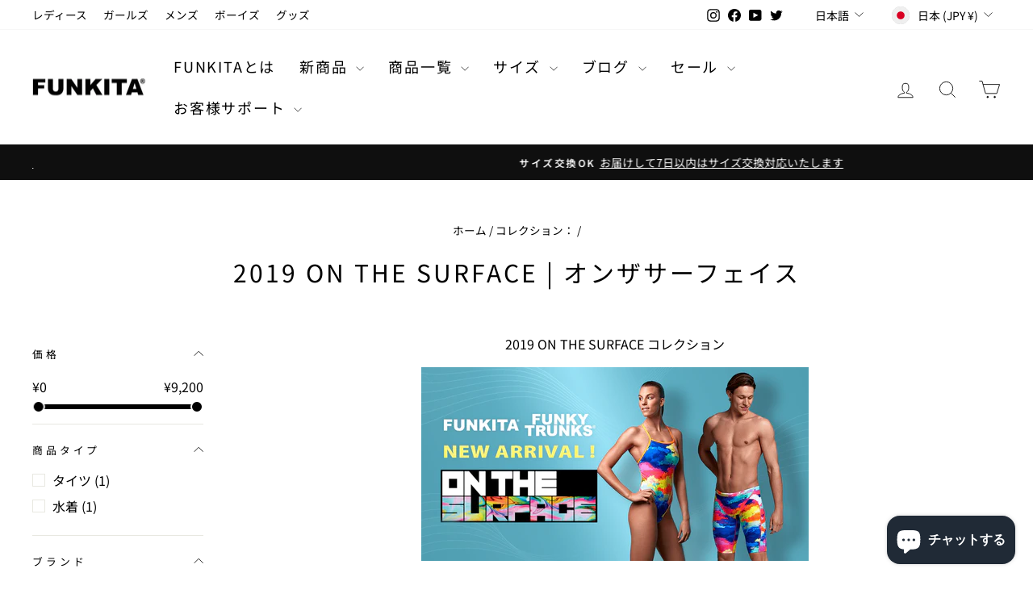

--- FILE ---
content_type: text/html; charset=utf-8
request_url: https://funkita.jp/collections/on-the-surface
body_size: 47363
content:
<!doctype html>
<html class="no-js" lang="ja" dir="ltr">
<head>
  <meta charset="utf-8">
  <meta http-equiv="X-UA-Compatible" content="IE=edge,chrome=1">
  <meta name="viewport" content="width=device-width,initial-scale=1">
  <meta name="theme-color" content="#111111">
  <link rel="canonical" href="https://funkita.jp/collections/on-the-surface">
  <link rel="preconnect" href="https://cdn.shopify.com" crossorigin>
  <link rel="preconnect" href="https://fonts.shopifycdn.com" crossorigin>
  <link rel="dns-prefetch" href="https://productreviews.shopifycdn.com">
  <link rel="dns-prefetch" href="https://ajax.googleapis.com">
  <link rel="dns-prefetch" href="https://maps.googleapis.com">
  <link rel="dns-prefetch" href="https://maps.gstatic.com"><link rel="shortcut icon" href="//funkita.jp/cdn/shop/files/icon_fk_32x32.png?v=1670982388" type="image/png" /><title>競泳水着 | ON THE SURFACE コレクション 2019 | FUNKITA
&ndash; FUNKITA.JP
</title>
<meta name="description" content="競泳選手も多く練習用水着として愛用するFUNKITA / FUNKY TRUNKSの新コレクション登場！ 2019年の最初のデザインは「ON THE SURFACE」 2019年1月21日より31日まで、期間限定で店内全商品５％OFFクーポン配布中！"><meta property="og:site_name" content="FUNKITA.JP">
  <meta property="og:url" content="https://funkita.jp/collections/on-the-surface">
  <meta property="og:title" content="競泳水着 | ON THE SURFACE コレクション 2019 | FUNKITA">
  <meta property="og:type" content="website">
  <meta property="og:description" content="競泳選手も多く練習用水着として愛用するFUNKITA / FUNKY TRUNKSの新コレクション登場！ 2019年の最初のデザインは「ON THE SURFACE」 2019年1月21日より31日まで、期間限定で店内全商品５％OFFクーポン配布中！"><meta property="og:image" content="http://funkita.jp/cdn/shop/files/image.jpg?v=1620609108">
    <meta property="og:image:secure_url" content="https://funkita.jp/cdn/shop/files/image.jpg?v=1620609108">
    <meta property="og:image:width" content="1200">
    <meta property="og:image:height" content="628"><meta name="twitter:site" content="@wonder_years_09">
  <meta name="twitter:card" content="summary_large_image">
  <meta name="twitter:title" content="競泳水着 | ON THE SURFACE コレクション 2019 | FUNKITA">
  <meta name="twitter:description" content="競泳選手も多く練習用水着として愛用するFUNKITA / FUNKY TRUNKSの新コレクション登場！ 2019年の最初のデザインは「ON THE SURFACE」 2019年1月21日より31日まで、期間限定で店内全商品５％OFFクーポン配布中！">
<style data-shopify>@font-face {
  font-family: "Noto Sans Japanese";
  font-weight: 400;
  font-style: normal;
  font-display: swap;
  src: url("//funkita.jp/cdn/fonts/noto_sans_japanese/notosansjapanese_n4.74a6927b879b930fdec4ab8bb6917103ae8bbca9.woff2") format("woff2"),
       url("//funkita.jp/cdn/fonts/noto_sans_japanese/notosansjapanese_n4.15630f5c60bcf9ed7de2df9484ab75ddd007c8e2.woff") format("woff");
}

  @font-face {
  font-family: "Noto Sans Japanese";
  font-weight: 400;
  font-style: normal;
  font-display: swap;
  src: url("//funkita.jp/cdn/fonts/noto_sans_japanese/notosansjapanese_n4.74a6927b879b930fdec4ab8bb6917103ae8bbca9.woff2") format("woff2"),
       url("//funkita.jp/cdn/fonts/noto_sans_japanese/notosansjapanese_n4.15630f5c60bcf9ed7de2df9484ab75ddd007c8e2.woff") format("woff");
}


  @font-face {
  font-family: "Noto Sans Japanese";
  font-weight: 600;
  font-style: normal;
  font-display: swap;
  src: url("//funkita.jp/cdn/fonts/noto_sans_japanese/notosansjapanese_n6.4ecbd50569f336533d801e5e5ec08720b2dc1560.woff2") format("woff2"),
       url("//funkita.jp/cdn/fonts/noto_sans_japanese/notosansjapanese_n6.0185377b54573983f9e0c8025b6d418e15f6a6fd.woff") format("woff");
}

  
  
</style><link href="//funkita.jp/cdn/shop/t/28/assets/theme.css?v=16785646269691488421734066685" rel="stylesheet" type="text/css" media="all" />
<style data-shopify>:root {
    --typeHeaderPrimary: "Noto Sans Japanese";
    --typeHeaderFallback: sans-serif;
    --typeHeaderSize: 30px;
    --typeHeaderWeight: 400;
    --typeHeaderLineHeight: 2;
    --typeHeaderSpacing: 0.1em;

    --typeBasePrimary:"Noto Sans Japanese";
    --typeBaseFallback:sans-serif;
    --typeBaseSize: 16px;
    --typeBaseWeight: 400;
    --typeBaseSpacing: 0.0em;
    --typeBaseLineHeight: 1.8;
    --typeBaselineHeightMinus01: 1.7;

    --typeCollectionTitle: 24px;

    --iconWeight: 2px;
    --iconLinecaps: miter;

    
        --buttonRadius: 0;
    

    --colorGridOverlayOpacity: 0.1;
    }

    .placeholder-content {
    background-image: linear-gradient(100deg, #ffffff 40%, #f7f7f7 63%, #ffffff 79%);
    }</style><script>
    document.documentElement.className = document.documentElement.className.replace('no-js', 'js');

    window.theme = window.theme || {};
    theme.routes = {
      home: "/",
      cart: "/cart.js",
      cartPage: "/cart",
      cartAdd: "/cart/add.js",
      cartChange: "/cart/change.js",
      search: "/search",
      predictiveSearch: "/search/suggest"
    };
    theme.strings = {
      soldOut: "売り切れ",
      unavailable: "利用できません",
      inStockLabel: "在庫あり",
      oneStockLabel: "残りわずか - [count] アイテム",
      otherStockLabel: "残りわずか - [count] アイテム",
      willNotShipUntil: "[date] 以降に発送予定",
      willBeInStockAfter: "[date] に再入荷予定",
      waitingForStock: "在庫は入荷中です",
      savePrice: "割引中！[saved_amount]OFF",
      cartEmpty: "カートは空です",
      cartTermsConfirmation: "チェックアウトするには、販売条件に同意する必要があります",
      searchCollections: "コレクション：",
      searchPages: "ページ：",
      searchArticles: "記事：",
      productFrom: "～",
      maxQuantity: "[title]は、一度に[quantity]点までご購入いただけます。"
    };
    theme.settings = {
      cartType: "page",
      isCustomerTemplate: false,
      moneyFormat: "¥{{amount_no_decimals}}",
      saveType: "percent",
      productImageSize: "portrait",
      productImageCover: true,
      predictiveSearch: false,
      predictiveSearchType: null,
      predictiveSearchVendor: false,
      predictiveSearchPrice: false,
      quickView: true,
      themeName: 'Impulse',
      themeVersion: "7.4.0"
    };
  </script>

  <script>window.performance && window.performance.mark && window.performance.mark('shopify.content_for_header.start');</script><meta name="google-site-verification" content="MooPdng3PvoyLZAuSprsyv9en_wgtrifQDc8Vs9JF1c">
<meta id="shopify-digital-wallet" name="shopify-digital-wallet" content="/29575484/digital_wallets/dialog">
<meta name="shopify-checkout-api-token" content="e66376bf0907a748d52ce56cdb6baffe">
<link rel="alternate" type="application/atom+xml" title="Feed" href="/collections/on-the-surface.atom" />
<link rel="alternate" hreflang="x-default" href="https://funkita.jp/collections/on-the-surface">
<link rel="alternate" hreflang="ja" href="https://funkita.jp/collections/on-the-surface">
<link rel="alternate" hreflang="en" href="https://funkita.jp/en/collections/on-the-surface">
<link rel="alternate" hreflang="ko" href="https://funkita.jp/ko/collections/on-the-surface">
<link rel="alternate" type="application/json+oembed" href="https://funkita.jp/collections/on-the-surface.oembed">
<script async="async" src="/checkouts/internal/preloads.js?locale=ja-JP"></script>
<link rel="preconnect" href="https://shop.app" crossorigin="anonymous">
<script async="async" src="https://shop.app/checkouts/internal/preloads.js?locale=ja-JP&shop_id=29575484" crossorigin="anonymous"></script>
<script id="apple-pay-shop-capabilities" type="application/json">{"shopId":29575484,"countryCode":"JP","currencyCode":"JPY","merchantCapabilities":["supports3DS"],"merchantId":"gid:\/\/shopify\/Shop\/29575484","merchantName":"FUNKITA.JP","requiredBillingContactFields":["postalAddress","email","phone"],"requiredShippingContactFields":["postalAddress","email","phone"],"shippingType":"shipping","supportedNetworks":["visa","masterCard","amex","jcb","discover"],"total":{"type":"pending","label":"FUNKITA.JP","amount":"1.00"},"shopifyPaymentsEnabled":true,"supportsSubscriptions":true}</script>
<script id="shopify-features" type="application/json">{"accessToken":"e66376bf0907a748d52ce56cdb6baffe","betas":["rich-media-storefront-analytics"],"domain":"funkita.jp","predictiveSearch":false,"shopId":29575484,"locale":"ja"}</script>
<script>var Shopify = Shopify || {};
Shopify.shop = "funkita.myshopify.com";
Shopify.locale = "ja";
Shopify.currency = {"active":"JPY","rate":"1.0"};
Shopify.country = "JP";
Shopify.theme = {"name":"FUNKITA.0.1.0","id":146990727423,"schema_name":"Impulse","schema_version":"7.4.0","theme_store_id":857,"role":"main"};
Shopify.theme.handle = "null";
Shopify.theme.style = {"id":null,"handle":null};
Shopify.cdnHost = "funkita.jp/cdn";
Shopify.routes = Shopify.routes || {};
Shopify.routes.root = "/";</script>
<script type="module">!function(o){(o.Shopify=o.Shopify||{}).modules=!0}(window);</script>
<script>!function(o){function n(){var o=[];function n(){o.push(Array.prototype.slice.apply(arguments))}return n.q=o,n}var t=o.Shopify=o.Shopify||{};t.loadFeatures=n(),t.autoloadFeatures=n()}(window);</script>
<script>
  window.ShopifyPay = window.ShopifyPay || {};
  window.ShopifyPay.apiHost = "shop.app\/pay";
  window.ShopifyPay.redirectState = null;
</script>
<script id="shop-js-analytics" type="application/json">{"pageType":"collection"}</script>
<script defer="defer" async type="module" src="//funkita.jp/cdn/shopifycloud/shop-js/modules/v2/client.init-shop-cart-sync_CSE-8ASR.ja.esm.js"></script>
<script defer="defer" async type="module" src="//funkita.jp/cdn/shopifycloud/shop-js/modules/v2/chunk.common_DDD8GOhs.esm.js"></script>
<script defer="defer" async type="module" src="//funkita.jp/cdn/shopifycloud/shop-js/modules/v2/chunk.modal_B6JNj9sU.esm.js"></script>
<script type="module">
  await import("//funkita.jp/cdn/shopifycloud/shop-js/modules/v2/client.init-shop-cart-sync_CSE-8ASR.ja.esm.js");
await import("//funkita.jp/cdn/shopifycloud/shop-js/modules/v2/chunk.common_DDD8GOhs.esm.js");
await import("//funkita.jp/cdn/shopifycloud/shop-js/modules/v2/chunk.modal_B6JNj9sU.esm.js");

  window.Shopify.SignInWithShop?.initShopCartSync?.({"fedCMEnabled":true,"windoidEnabled":true});

</script>
<script>
  window.Shopify = window.Shopify || {};
  if (!window.Shopify.featureAssets) window.Shopify.featureAssets = {};
  window.Shopify.featureAssets['shop-js'] = {"shop-cart-sync":["modules/v2/client.shop-cart-sync_BCoLmxl3.ja.esm.js","modules/v2/chunk.common_DDD8GOhs.esm.js","modules/v2/chunk.modal_B6JNj9sU.esm.js"],"init-fed-cm":["modules/v2/client.init-fed-cm_BUzkuSqB.ja.esm.js","modules/v2/chunk.common_DDD8GOhs.esm.js","modules/v2/chunk.modal_B6JNj9sU.esm.js"],"init-shop-email-lookup-coordinator":["modules/v2/client.init-shop-email-lookup-coordinator_BW32axq4.ja.esm.js","modules/v2/chunk.common_DDD8GOhs.esm.js","modules/v2/chunk.modal_B6JNj9sU.esm.js"],"init-windoid":["modules/v2/client.init-windoid_BvNGLRkF.ja.esm.js","modules/v2/chunk.common_DDD8GOhs.esm.js","modules/v2/chunk.modal_B6JNj9sU.esm.js"],"shop-button":["modules/v2/client.shop-button_CH0XKSrs.ja.esm.js","modules/v2/chunk.common_DDD8GOhs.esm.js","modules/v2/chunk.modal_B6JNj9sU.esm.js"],"shop-cash-offers":["modules/v2/client.shop-cash-offers_DjoQtMHe.ja.esm.js","modules/v2/chunk.common_DDD8GOhs.esm.js","modules/v2/chunk.modal_B6JNj9sU.esm.js"],"shop-toast-manager":["modules/v2/client.shop-toast-manager_B8NLGr5M.ja.esm.js","modules/v2/chunk.common_DDD8GOhs.esm.js","modules/v2/chunk.modal_B6JNj9sU.esm.js"],"init-shop-cart-sync":["modules/v2/client.init-shop-cart-sync_CSE-8ASR.ja.esm.js","modules/v2/chunk.common_DDD8GOhs.esm.js","modules/v2/chunk.modal_B6JNj9sU.esm.js"],"init-customer-accounts-sign-up":["modules/v2/client.init-customer-accounts-sign-up_C-LwrDE-.ja.esm.js","modules/v2/client.shop-login-button_D0X6bVTm.ja.esm.js","modules/v2/chunk.common_DDD8GOhs.esm.js","modules/v2/chunk.modal_B6JNj9sU.esm.js"],"pay-button":["modules/v2/client.pay-button_imCDqct4.ja.esm.js","modules/v2/chunk.common_DDD8GOhs.esm.js","modules/v2/chunk.modal_B6JNj9sU.esm.js"],"init-customer-accounts":["modules/v2/client.init-customer-accounts_CxIJyI-K.ja.esm.js","modules/v2/client.shop-login-button_D0X6bVTm.ja.esm.js","modules/v2/chunk.common_DDD8GOhs.esm.js","modules/v2/chunk.modal_B6JNj9sU.esm.js"],"avatar":["modules/v2/client.avatar_BTnouDA3.ja.esm.js"],"init-shop-for-new-customer-accounts":["modules/v2/client.init-shop-for-new-customer-accounts_DRBL7B82.ja.esm.js","modules/v2/client.shop-login-button_D0X6bVTm.ja.esm.js","modules/v2/chunk.common_DDD8GOhs.esm.js","modules/v2/chunk.modal_B6JNj9sU.esm.js"],"shop-follow-button":["modules/v2/client.shop-follow-button_D610YzXR.ja.esm.js","modules/v2/chunk.common_DDD8GOhs.esm.js","modules/v2/chunk.modal_B6JNj9sU.esm.js"],"checkout-modal":["modules/v2/client.checkout-modal_NhzDspE5.ja.esm.js","modules/v2/chunk.common_DDD8GOhs.esm.js","modules/v2/chunk.modal_B6JNj9sU.esm.js"],"shop-login-button":["modules/v2/client.shop-login-button_D0X6bVTm.ja.esm.js","modules/v2/chunk.common_DDD8GOhs.esm.js","modules/v2/chunk.modal_B6JNj9sU.esm.js"],"lead-capture":["modules/v2/client.lead-capture_pLpCOlEn.ja.esm.js","modules/v2/chunk.common_DDD8GOhs.esm.js","modules/v2/chunk.modal_B6JNj9sU.esm.js"],"shop-login":["modules/v2/client.shop-login_DiHM-Diw.ja.esm.js","modules/v2/chunk.common_DDD8GOhs.esm.js","modules/v2/chunk.modal_B6JNj9sU.esm.js"],"payment-terms":["modules/v2/client.payment-terms_BdLTgEH_.ja.esm.js","modules/v2/chunk.common_DDD8GOhs.esm.js","modules/v2/chunk.modal_B6JNj9sU.esm.js"]};
</script>
<script>(function() {
  var isLoaded = false;
  function asyncLoad() {
    if (isLoaded) return;
    isLoaded = true;
    var urls = ["\/\/cdn.shopify.com\/proxy\/0c27511e75b1df30740c3668442101dfe104663eee5b75d06085022bde3a3259\/api.goaffpro.com\/loader.js?shop=funkita.myshopify.com\u0026sp-cache-control=cHVibGljLCBtYXgtYWdlPTkwMA","https:\/\/cdn1.stamped.io\/files\/widget.min.js?shop=funkita.myshopify.com","https:\/\/cdn.nfcube.com\/instafeed-e043332e438d3e9f8985d41c60b674a7.js?shop=funkita.myshopify.com","https:\/\/cdn.hextom.com\/js\/quickannouncementbar.js?shop=funkita.myshopify.com"];
    for (var i = 0; i < urls.length; i++) {
      var s = document.createElement('script');
      s.type = 'text/javascript';
      s.async = true;
      s.src = urls[i];
      var x = document.getElementsByTagName('script')[0];
      x.parentNode.insertBefore(s, x);
    }
  };
  if(window.attachEvent) {
    window.attachEvent('onload', asyncLoad);
  } else {
    window.addEventListener('load', asyncLoad, false);
  }
})();</script>
<script id="__st">var __st={"a":29575484,"offset":32400,"reqid":"48aedd43-d6b6-46ef-bc77-ae47700e4040-1769781493","pageurl":"funkita.jp\/collections\/on-the-surface","u":"8855e74f9864","p":"collection","rtyp":"collection","rid":80925950001};</script>
<script>window.ShopifyPaypalV4VisibilityTracking = true;</script>
<script id="captcha-bootstrap">!function(){'use strict';const t='contact',e='account',n='new_comment',o=[[t,t],['blogs',n],['comments',n],[t,'customer']],c=[[e,'customer_login'],[e,'guest_login'],[e,'recover_customer_password'],[e,'create_customer']],r=t=>t.map((([t,e])=>`form[action*='/${t}']:not([data-nocaptcha='true']) input[name='form_type'][value='${e}']`)).join(','),a=t=>()=>t?[...document.querySelectorAll(t)].map((t=>t.form)):[];function s(){const t=[...o],e=r(t);return a(e)}const i='password',u='form_key',d=['recaptcha-v3-token','g-recaptcha-response','h-captcha-response',i],f=()=>{try{return window.sessionStorage}catch{return}},m='__shopify_v',_=t=>t.elements[u];function p(t,e,n=!1){try{const o=window.sessionStorage,c=JSON.parse(o.getItem(e)),{data:r}=function(t){const{data:e,action:n}=t;return t[m]||n?{data:e,action:n}:{data:t,action:n}}(c);for(const[e,n]of Object.entries(r))t.elements[e]&&(t.elements[e].value=n);n&&o.removeItem(e)}catch(o){console.error('form repopulation failed',{error:o})}}const l='form_type',E='cptcha';function T(t){t.dataset[E]=!0}const w=window,h=w.document,L='Shopify',v='ce_forms',y='captcha';let A=!1;((t,e)=>{const n=(g='f06e6c50-85a8-45c8-87d0-21a2b65856fe',I='https://cdn.shopify.com/shopifycloud/storefront-forms-hcaptcha/ce_storefront_forms_captcha_hcaptcha.v1.5.2.iife.js',D={infoText:'hCaptchaによる保護',privacyText:'プライバシー',termsText:'利用規約'},(t,e,n)=>{const o=w[L][v],c=o.bindForm;if(c)return c(t,g,e,D).then(n);var r;o.q.push([[t,g,e,D],n]),r=I,A||(h.body.append(Object.assign(h.createElement('script'),{id:'captcha-provider',async:!0,src:r})),A=!0)});var g,I,D;w[L]=w[L]||{},w[L][v]=w[L][v]||{},w[L][v].q=[],w[L][y]=w[L][y]||{},w[L][y].protect=function(t,e){n(t,void 0,e),T(t)},Object.freeze(w[L][y]),function(t,e,n,w,h,L){const[v,y,A,g]=function(t,e,n){const i=e?o:[],u=t?c:[],d=[...i,...u],f=r(d),m=r(i),_=r(d.filter((([t,e])=>n.includes(e))));return[a(f),a(m),a(_),s()]}(w,h,L),I=t=>{const e=t.target;return e instanceof HTMLFormElement?e:e&&e.form},D=t=>v().includes(t);t.addEventListener('submit',(t=>{const e=I(t);if(!e)return;const n=D(e)&&!e.dataset.hcaptchaBound&&!e.dataset.recaptchaBound,o=_(e),c=g().includes(e)&&(!o||!o.value);(n||c)&&t.preventDefault(),c&&!n&&(function(t){try{if(!f())return;!function(t){const e=f();if(!e)return;const n=_(t);if(!n)return;const o=n.value;o&&e.removeItem(o)}(t);const e=Array.from(Array(32),(()=>Math.random().toString(36)[2])).join('');!function(t,e){_(t)||t.append(Object.assign(document.createElement('input'),{type:'hidden',name:u})),t.elements[u].value=e}(t,e),function(t,e){const n=f();if(!n)return;const o=[...t.querySelectorAll(`input[type='${i}']`)].map((({name:t})=>t)),c=[...d,...o],r={};for(const[a,s]of new FormData(t).entries())c.includes(a)||(r[a]=s);n.setItem(e,JSON.stringify({[m]:1,action:t.action,data:r}))}(t,e)}catch(e){console.error('failed to persist form',e)}}(e),e.submit())}));const S=(t,e)=>{t&&!t.dataset[E]&&(n(t,e.some((e=>e===t))),T(t))};for(const o of['focusin','change'])t.addEventListener(o,(t=>{const e=I(t);D(e)&&S(e,y())}));const B=e.get('form_key'),M=e.get(l),P=B&&M;t.addEventListener('DOMContentLoaded',(()=>{const t=y();if(P)for(const e of t)e.elements[l].value===M&&p(e,B);[...new Set([...A(),...v().filter((t=>'true'===t.dataset.shopifyCaptcha))])].forEach((e=>S(e,t)))}))}(h,new URLSearchParams(w.location.search),n,t,e,['guest_login'])})(!0,!0)}();</script>
<script integrity="sha256-4kQ18oKyAcykRKYeNunJcIwy7WH5gtpwJnB7kiuLZ1E=" data-source-attribution="shopify.loadfeatures" defer="defer" src="//funkita.jp/cdn/shopifycloud/storefront/assets/storefront/load_feature-a0a9edcb.js" crossorigin="anonymous"></script>
<script crossorigin="anonymous" defer="defer" src="//funkita.jp/cdn/shopifycloud/storefront/assets/shopify_pay/storefront-65b4c6d7.js?v=20250812"></script>
<script data-source-attribution="shopify.dynamic_checkout.dynamic.init">var Shopify=Shopify||{};Shopify.PaymentButton=Shopify.PaymentButton||{isStorefrontPortableWallets:!0,init:function(){window.Shopify.PaymentButton.init=function(){};var t=document.createElement("script");t.src="https://funkita.jp/cdn/shopifycloud/portable-wallets/latest/portable-wallets.ja.js",t.type="module",document.head.appendChild(t)}};
</script>
<script data-source-attribution="shopify.dynamic_checkout.buyer_consent">
  function portableWalletsHideBuyerConsent(e){var t=document.getElementById("shopify-buyer-consent"),n=document.getElementById("shopify-subscription-policy-button");t&&n&&(t.classList.add("hidden"),t.setAttribute("aria-hidden","true"),n.removeEventListener("click",e))}function portableWalletsShowBuyerConsent(e){var t=document.getElementById("shopify-buyer-consent"),n=document.getElementById("shopify-subscription-policy-button");t&&n&&(t.classList.remove("hidden"),t.removeAttribute("aria-hidden"),n.addEventListener("click",e))}window.Shopify?.PaymentButton&&(window.Shopify.PaymentButton.hideBuyerConsent=portableWalletsHideBuyerConsent,window.Shopify.PaymentButton.showBuyerConsent=portableWalletsShowBuyerConsent);
</script>
<script data-source-attribution="shopify.dynamic_checkout.cart.bootstrap">document.addEventListener("DOMContentLoaded",(function(){function t(){return document.querySelector("shopify-accelerated-checkout-cart, shopify-accelerated-checkout")}if(t())Shopify.PaymentButton.init();else{new MutationObserver((function(e,n){t()&&(Shopify.PaymentButton.init(),n.disconnect())})).observe(document.body,{childList:!0,subtree:!0})}}));
</script>
<link id="shopify-accelerated-checkout-styles" rel="stylesheet" media="screen" href="https://funkita.jp/cdn/shopifycloud/portable-wallets/latest/accelerated-checkout-backwards-compat.css" crossorigin="anonymous">
<style id="shopify-accelerated-checkout-cart">
        #shopify-buyer-consent {
  margin-top: 1em;
  display: inline-block;
  width: 100%;
}

#shopify-buyer-consent.hidden {
  display: none;
}

#shopify-subscription-policy-button {
  background: none;
  border: none;
  padding: 0;
  text-decoration: underline;
  font-size: inherit;
  cursor: pointer;
}

#shopify-subscription-policy-button::before {
  box-shadow: none;
}

      </style>

<script>window.performance && window.performance.mark && window.performance.mark('shopify.content_for_header.end');</script>

  <script src="//funkita.jp/cdn/shop/t/28/assets/vendor-scripts-v11.js" defer="defer"></script><link rel="stylesheet" href="//funkita.jp/cdn/shop/t/28/assets/country-flags.css"><script src="//funkita.jp/cdn/shop/t/28/assets/theme.js?v=66447858802808184731734051217" defer="defer"></script>
<!-- BEGIN app block: shopify://apps/mp-size-chart-size-guide/blocks/app-embed/305100b1-3599-492a-a54d-54f196ff1f94 -->


  
  
  
  
  
  

  

  

  

  

  
    
    <!-- BEGIN app snippet: init-data --><script type="application/json" data-cfasync='false' class='mpSizeChart-script'>
  {
    "appData": {"appStatus":true,"isRemoveBranding":true,"metaFieldLength":1,"settings":{"modal":{"header":"サイズ診断","bgColor":"#FFFFFF","shadow":true,"textColor":"#232323","overlayColor":"#7b7b7b","borderRadius":10,"textSize":14,"position":{"type":"modal-center","width":84,"height":64,"top":18,"left":8,"right":0},"headerSettings":{"alignment":"start","productName":{"color":"#303030","fontSize":16,"fontWeight":"600"},"sizeGuide":{"color":"#303030","fontSize":12,"fontWeight":"400"}}},"general":{"buttonOrder":"iconText","text":"サイズガイド","textColor":"#ffffff","fontWeight":"400","isUnderline":false,"isItalic":false,"textSize":14},"float":{"hideText":false,"showMobile":true,"mobilePosition":"bottom-right","borderRadius":10,"borderColor":"#232323","position":"middle-right","isRotation":true,"bgColor":"#1d56ff","height":37,"width":96},"inline":{"displayType":"app-block","buttonPosition":"before-add-cart","collection":{"position":"","inlinePosition":"after"},"product":{"position":"form[action*=\"/cart/add\"] button[name=\"add\"]","inlinePosition":"before"},"home":{"position":"","inlinePosition":"after"},"borderRadius":10,"bgColor":"#1d56ff","borderColor":"#232323"},"contentConfig":{"table":{"hoverColor":"#bdbdbd","animation":true,"textColor":"#232323","highlightColor":"#e7e7e8","cellColor":"#fbfbfb","borderColor":"#fbfbfb","borderWeight":1,"isAdvancedTableSettings":true},"media":{"imageSize":50,"videoSize":50},"tab":{"position":"center","styleType":"underline","styleDetail":{"fontSize":13,"selected":{"underlineColor":"#303030","textColor":"#303030","fontWeight":"400"},"unSelected":{"textColor":"#616161","fontWeight":"regular"},"hovering":{"underlineColor":"#616161","textColor":"#616161","fontWeight":"400"},"default":{"borderRadius":null}}}},"reminderBlock":{"image":false,"content":"ぴったりのサイズを見つけるために、サイズチャートをご確認ください。","show":true,"time":15},"icon":{"customIconUrl":"","linkIcon":"https://cdnapps.avada.io/sizechart/setting/icon3.svg","isCustomIcon":false},"showAdvanced":true,"applyBEMCss":true,"autoTranslate":false,"displayType":"both","enableGa":true,"customCss":"","displayMode":"button","dropdown":{"textColor":"#232323","width":100,"heightType":"full","height":600,"borderType":"top-bottom","borderColor":"#e3e3e3","bgColor":null,"fontWeight":"400","isUnderline":false,"isItalic":false,"displayType":"app-block","product":{"position":"form[action*=\"/cart/add\"]","inlinePosition":"after"},"home":{"position":"","inlinePosition":"after"},"collection":{"position":"","inlinePosition":"after"}},"recommend":{"title":"おすすめサイズ診断","emptyContent":"Enter your measurements for a size suggestion!","fit":{"content":"私のサイズは？","type":"larger","preference":{"title":"Fit preference","type":"select","content":{"fit":"Fit","regular":"Regular","loose":"Loose"},"selectedColor":"#1a1a1a"}},"noFit":{"notSuggestContent":"申し訳ございません。ご入力いただいた数値に該当するサイズが見つかりませんでした。 お手数ですが、もう一度数値を入力し直していただくか、サイズチャートをご確認ください。","alternative":{"smaller":{"unit":null,"fitUnit":null},"larger":{"unit":null,"fitUnit":null}}},"styles":{"tab":{"styleType":"outlined","styleDetail":{"fontSize":13,"borderRadius":4,"selected":{"backgroundColor":"#303030","textColor":"#ffffff","fontWeight":"400"},"unSelected":{"textColor":"#303030","fontWeight":"400"},"hovering":{"backgroundColor":"#F1F1F1","textColor":"#303030","fontWeight":"400"},"borderColor":"#E3E3E3"}},"title":{"fontSize":20,"fontWeight":"700","color":"#303030"},"size":{"fontSize":24,"fontWeight":"700","color":"#ffffff","backgroundColor":"#303030"},"button":{"styleType":"filled","content":"私のサイズは？","styleDetail":{"fontSize":13,"borderRadius":2,"unSelected":{"fontWeight":"700","textColor":"#494949"},"selected":{"backgroundColor":"#ffaef9"},"disable":{"textColor":"#ffffff","backgroundColor":"#d4d4d4"},"hovering":{"backgroundColor":"#d700ce","textColor":"#ffffff"}}}}},"reviewHacking":{"tableStyles":false,"autoOpenDropdown":false,"isProductNameLayout":false,"canUseMultipleUnits":false},"gdpr":{"enableOrderData":true,"enableClickData":true,"enableGDPRContent":false,"defaultCheck":true,"contentText":"We value your privacy! To enhance your shopping experience, we would like your consent to collect data related to your clicks, cart additions and order creations. This information helps provide information on metrics such as revenue, conversion rate, return rate, click rate, etc.","checkBoxText":"I agree to share my data for analysis purpose","toggleText":{"show":"Show privacy details","hide":"Hide privacy details"}},"id":"ZZBZgnZyjib3Ksw6U8Vh","shopId":"eNCebtsejQkVbsi67147","suggestions":{"name":["バスト (cm)","ウエスト (cm)"],"autoFill":["waist","hip","bust"]}},"shopId":"eNCebtsejQkVbsi67147","p":10},
    "campaignsList": [[{"id":"rqYsSia8vzKF33glHJLn","productIds":[],"collectionIds":[],"showOnCollectionPage":false,"showOnAllCollectionsPages":"SHOW_ALL","countries":[],"countries_all":true,"showOnHomePage":false,"smartSelector":false,"inline":{"product":{"position":""},"home":{"position":""},"collection":{"position":""}},"isPresetV2":true,"editContentV2":true,"value":"womenSwimwear","showMobile":true,"click":0,"displayMode":"button","name":"アンダーウェア","priority":0,"displayType":"AUTOMATED","enableSizeRecommend":false,"sizeRecommend":{"type":"manual","sourceTable":"1753752742431","measurement":{"select":[{"autoFillKey":"waist","contentId":"col2","name":"ウエスト (cm)","unit":"cm"},{"autoFillKey":"hip","contentId":"col3","name":"ヒップ (cm)","unit":"cm"}],"type":"bodyMeasurement","fitPreference":false,"primary":"col2","havePrimary":false,"extra":{"unit":"Centimeter","value":6}},"sizeRangePosition":"firstColumn"},"shopId":"eNCebtsejQkVbsi67147","createdAt":"2025-07-29T09:20:49.965Z","contentConfigs":[{"position":0,"value":"<p style=\"font-weight: 600; font-size: 1.8rem; text-align: center; line-height: 1.1;\">下着 サイズチャート メンズ</p>"},{"position":1,"value":"","tableData":{"columns":[{"id":"col1","name":"サイズ（日本）","type":"key","order":0},{"id":"col2","name":"ウエスト (cm)","type":"value","order":1},{"id":"col3","name":"ヒップ (cm)","type":"value","order":2}],"rows":[{"id":"row2","order":0,"col1":"M","col2":"75 - 80","col3":"80 - 85"},{"id":"row3","order":1,"col1":"L","col2":"80 - 85","col3":"85 - 90"},{"id":"row4","order":2,"col1":"XL","col2":"85 - 90","col3":"90 - 95"},{"id":"row5","order":3,"col1":"2XL","col2":"90 - 95","col3":"95 - 100"},{"id":"row6","order":4,"col1":"3XL","col2":"95 - 100","col3":"100 - 105"}],"isConvertUnit":false,"defaultUnit":"Centimeter"},"typeConfig":"advanced_table","tableId":1753752742431},{"position":2,"value":"","imgSrc":"https://cdn.funkita.com/media/cache/product/media/storage/product/03/39/033922.jpg","typeConfig":"image"},{"position":3,"value":"<p><strong>サイズの測り方</strong></p><p><br></p><p>💡【選び方のヒント】&nbsp;正しいサイズを測ることで、よりフィットする商品をお選びいただけます。以下の手順でウエストとヒップを測定してください。</p><ul><li><p><strong>ウエスト</strong>：リラックスした状態で、おへそのやや上あたり、胴の一番細い部分にメジャーを水平に巻き付けます。息を吐いた状態で、メジャーが体に食い込まない程度に、ぴったりとフィットさせて測ってください。</p></li><p><br></p><li><p><strong>ヒップ</strong>：&nbsp;足を閉じてまっすぐに立ち、お尻の一番高い部分（最も膨らんでいる部分）にメジャーを水平に巻き付けます。メジャーがたるまないように、ぴったりとフィットさせて測ってください。</p></li></ul>"},{"value":"<p><strong>サイズ選びについて - スタッフからのアドバイス</strong></p><p><br></p><p>💡【大き目サイズがおすすめ】</p><p>当店のメンズアンダーウェアは、身体のラインを美しく見せるフィット感を重視しており、ややタイトな作りとなっております。<br><br></p><p>そのため、多くのお客様に<strong>普段のサイズより「1サイズ」または「2サイズ」大きめ</strong>をお選びいただき、ご満足いただいております。</p><p><strong><br>＜スタッフ着用レビュー＞<br></strong>\n実際に、普段トレーニングで<strong>競泳水着Lサイズ</strong>を着用している当店スタッフも、こちらの下着は【XLサイズ】が締め付け感なく、理想的なフィット感でした。<br><br></p><p>このレビューを参考に、お好みの履き心地に合わせてサイズをお選びいただくことを強くおすすめいたします。</p><ul><li><p><strong>しっかりとしたフィット感がお好み → 1サイズアップ</strong></p></li><li><p><strong>リラックスした快適さを重視する方 → 2サイズアップ</strong></p></li></ul>"}],"conditions":{"type":"ALL","conditions":[{"type":"COLLECTION","operation":"EQUALS","value":29981900849}]},"updatedAt":"2025-07-29T09:48:43.148Z","status":true},{"id":"rl9zQMSR9KC2dWDJEPxS","productIds":[],"collectionIds":[],"showOnCollectionPage":false,"showOnAllCollectionsPages":"SHOW_ALL","countries":[],"countries_all":true,"showOnHomePage":false,"smartSelector":false,"inline":{"product":{"position":""},"home":{"position":""},"collection":{"position":""}},"isPresetV2":true,"editContentV2":true,"value":"womenSwimwear","showMobile":true,"click":0,"displayMode":"button","name":"メンズサイズ","priority":0,"displayType":"AUTOMATED","shopId":"eNCebtsejQkVbsi67147","createdAt":"2025-07-29T05:16:14.665Z","contentConfigs":[{"position":0,"value":"<p style=\"font-weight: 600; font-size: 1.8rem; text-align: center; line-height: 1.1;\">水着 サイズチャート メンズ</p>"},{"position":1,"value":"","tableData":{"columns":[{"id":"col1","name":"サイズ（日本）","type":"key","order":0},{"id":"col2","name":"ウエスト (cm)","type":"value","order":1},{"id":"col3","name":"ヒップ (cm)","type":"value","order":2}],"rows":[{"id":"row2","order":0,"col1":"M","col2":"75 - 80","col3":"80 - 85"},{"id":"row3","order":1,"col1":"L","col2":"80 - 85","col3":"85 - 90"},{"id":"row4","order":2,"col1":"XL","col2":"85 - 90","col3":"90 - 95"},{"id":"row5","order":3,"col1":"2XL","col2":"90 - 95","col3":"95 - 100"},{"id":"row6","order":4,"col1":"3XL","col2":"95 - 100","col3":"100 - 105"}],"isConvertUnit":false,"defaultUnit":"Centimeter"},"typeConfig":"advanced_table","tableId":1753752742431},{"position":2,"value":"","imgSrc":"https://cdn.shopify.com/s/files/1/2957/5484/files/7267c9182e8adaaac5af6c69219d7469_480x480.jpg?v=1705585686","typeConfig":"image"},{"position":3,"value":"<p><strong>サイズの測り方</strong></p><p><br></p><p>💡【選び方のヒント】&nbsp;正しいサイズを測ることで、よりフィットする商品をお選びいただけます。以下の手順でウエストとヒップを測定してください。</p><ul><li><p><strong>ウエスト</strong>：リラックスした状態で、おへそのやや上あたり、胴の一番細い部分にメジャーを水平に巻き付けます。息を吐いた状態で、メジャーが体に食い込まない程度に、ぴったりとフィットさせて測ってください。</p></li><p><br></p><li><p><strong>ヒップ</strong>：&nbsp;足を閉じてまっすぐに立ち、お尻の一番高い部分（最も膨らんでいる部分）にメジャーを水平に巻き付けます。メジャーがたるまないように、ぴったりとフィットさせて測ってください。</p></li></ul>"},{"value":"<p><br></p>"}],"conditions":{"type":"ALL","conditions":[{"type":"COLLECTION","operation":"EQUALS","value":31132352561}]},"status":true,"enableSizeRecommend":true,"sizeRecommend":{"type":"manual","sourceTable":"1753752742431","measurement":{"select":[{"autoFillKey":"waist","contentId":"col2","name":"ウエスト (cm)","unit":"cm"},{"autoFillKey":"hip","contentId":"col3","name":"ヒップ (cm)","unit":"cm"}],"type":"bodyMeasurement","fitPreference":false,"primary":"col2","havePrimary":false,"extra":{"unit":"Centimeter","value":6}},"sizeRangePosition":"firstColumn"},"updatedAt":"2025-07-29T06:07:31.408Z"},{"id":"0LiLimls8sclWEbJTpy4","productIds":[],"collectionIds":[],"showOnCollectionPage":false,"showOnAllCollectionsPages":"SHOW_ALL","countries":[],"countries_all":true,"showOnHomePage":false,"smartSelector":false,"inline":{"product":{"position":""},"home":{"position":""},"collection":{"position":""}},"isPresetV2":true,"editContentV2":true,"value":"womenSwimwear","showMobile":true,"click":0,"displayMode":"button","name":"男の子サイズ","priority":0,"displayType":"AUTOMATED","shopId":"eNCebtsejQkVbsi67147","createdAt":"2025-07-29T06:13:47.443Z","contentConfigs":[{"position":0,"value":"<p style=\"font-weight: 600; font-size: 1.8rem; text-align: center; line-height: 1.1;\">水着 サイズチャート 男の子</p>"},{"position":1,"value":"","tableData":{"columns":[{"id":"col1","name":"サイズ（日本）","type":"key","order":0},{"id":"col2","name":"胸囲 (cm)","type":"value","order":1},{"id":"col3","name":"ウエスト (cm)","type":"value","order":2}],"rows":[{"id":"row2","order":0,"col1":"1","col2":"48 - 50","col3":"45 - 47"},{"id":"row3","order":1,"col1":"2","col2":"50 - 52","col3":"47 - 49"},{"id":"row4","order":2,"col1":"3","col2":"52 - 54","col3":"49 - 51"},{"id":"row5","order":3,"col1":"4","col2":"54 - 56","col3":"51 - 53"},{"id":"row6","order":4,"col1":"5","col2":"56 - 58","col3":"53 - 55"},{"id":"row7","order":5,"col1":"6","col2":"58 - 60","col3":"55 - 57"},{"id":"row8","order":6,"col1":"7","col2":"60 - 62","col3":"57 - 59"}],"isConvertUnit":false,"defaultUnit":"Centimeter"},"typeConfig":"advanced_table","tableId":1753752742431},{"position":2,"value":"","imgSrc":"https://cdn.shopify.com/s/files/1/2957/5484/files/8622651f9cc49786955d23397421a82f_480x480.jpg?v=1705585726","typeConfig":"image"},{"position":3,"value":"<p><strong>サイズの測り方</strong></p><p><br></p><p>💡【選び方のヒント】&nbsp;正しいサイズを測ることで、よりフィットする商品をお選びいただけます。以下の手順でウエストとヒップを測定してください。</p><ul><li><p><strong>ウエスト</strong>：リラックスした状態で、おへそのやや上あたり、胴の一番細い部分にメジャーを水平に巻き付けます。息を吐いた状態で、メジャーが体に食い込まない程度に、ぴったりとフィットさせて測ってください。</p></li><p><br></p><li><p><strong>胸囲</strong>：&nbsp;足を閉じてまっすぐに立ち、お尻の一番高い部分（最も膨らんでいる部分）にメジャーを水平に巻き付けます。メジャーがたるまないように、ぴったりとフィットさせて測ってください。</p></li></ul><p>※ボックスタイプの水着はウエストを計測してください。ラッシュガード等は胸囲も参考にいただけます。</p>"},{"value":"<p><br></p>"}],"enableSizeRecommend":true,"sizeRecommend":{"type":"manual","sourceTable":"1753752742431","measurement":{"select":[{"autoFillKey":"waist","contentId":"col3","name":"ウエスト (cm)","unit":"cm"}],"type":"bodyMeasurement","fitPreference":false,"primary":"col2","havePrimary":false,"extra":{"unit":"Centimeter","value":6}},"sizeRangePosition":"firstColumn"},"conditions":{"type":"ALL","conditions":[{"type":"COLLECTION","operation":"EQUALS","value":396467011839}]},"updatedAt":"2025-07-29T06:19:52.145Z","status":true},{"id":"qZkDMYxUUWmfCjB5fDgZ","productIds":[],"collectionIds":[],"showOnCollectionPage":false,"showOnAllCollectionsPages":"SHOW_ALL","countries":[],"countries_all":true,"showOnHomePage":false,"smartSelector":false,"inline":{"product":{"position":""},"home":{"position":""},"collection":{"position":""}},"isPresetV2":true,"editContentV2":true,"value":"womenSwimwear","showMobile":true,"click":0,"displayMode":"button","name":"女の子サイズ","priority":0,"displayType":"AUTOMATED","shopId":"eNCebtsejQkVbsi67147","createdAt":"2025-07-29T06:08:43.439Z","enableSizeRecommend":true,"sizeRecommend":{"type":"manual","sourceTable":"1753752742431","measurement":{"select":[{"autoFillKey":"bust","contentId":"col2","name":"バスト (cm)","unit":"cm"},{"autoFillKey":"waist","contentId":"col3","name":"ウエスト (cm)","unit":"cm"}],"type":"bodyMeasurement","fitPreference":false,"primary":"col2","havePrimary":false,"extra":{"unit":"Centimeter","value":6}},"sizeRangePosition":"firstColumn"},"conditions":{"type":"ALL","conditions":[{"type":"COLLECTION","operation":"EQUALS","value":396466946303}]},"status":true,"contentConfigs":[{"position":0,"value":"<p style=\"font-weight: 600; font-size: 1.8rem; text-align: center; line-height: 1.1;\">水着 サイズチャート 女の子</p>"},{"position":1,"value":"","tableData":{"columns":[{"id":"col1","name":"サイズ（日本）","type":"key","order":0},{"id":"col2","name":"バスト (cm)","type":"value","order":1},{"id":"col3","name":"ウエスト (cm)","type":"value","order":2}],"rows":[{"id":"row2","order":0,"col1":"1","col2":"48 - 50","col3":"45 - 47"},{"id":"row3","order":1,"col1":"2","col2":"50 - 52","col3":"47 - 49"},{"id":"row4","order":2,"col1":"3","col2":"52 - 54","col3":"49 - 51"},{"id":"row5","order":3,"col1":"4","col2":"54 - 56","col3":"51 - 53"},{"id":"row6","order":4,"col1":"5","col2":"56 - 58","col3":"53 - 55"},{"id":"row7","order":5,"col1":"6","col2":"58 - 60","col3":"55 - 77"},{"id":"row8","order":6,"col1":"7","col2":"60 - 62","col3":"57 - 59"}],"isConvertUnit":false,"defaultUnit":"Centimeter"},"typeConfig":"advanced_table","tableId":1753752742431},{"position":2,"value":"","imgSrc":"https://cdn.shopify.com/s/files/1/2957/5484/files/89582548954214bd9097300f8a02faa3_480x480.jpg?v=1705585743","typeConfig":"image"},{"position":3,"value":"<p><strong>サイズの測り方</strong></p><p><br></p><p>💡【選び方のヒント】\nワンピース水着は、バスト・ウエストの2点全てのサイズを参考に選ぶのが、失敗しないための重要なポイントです。</p><ul><li><p><strong>バスト</strong>：\n胸の一番高い部分（トップバスト）の周りを、メジャーが地面と水平になるように測ります。</p></li><li><p><strong>ウエスト：</strong>\n胴回り（どうまわり）で最も細い部分を測ります。（一般的におへその少し上が目安です）</p></li></ul>"},{"value":"<p><br></p>"}],"updatedAt":"2025-07-29T06:14:02.161Z"},{"id":"VPoMrKpmVTRoApYOXhsq","productIds":[],"collectionIds":[],"showOnCollectionPage":false,"showOnAllCollectionsPages":"SHOW_ALL","countries":[],"countries_all":true,"showOnHomePage":false,"smartSelector":false,"inline":{"product":{"position":""},"home":{"position":""},"collection":{"position":""}},"isPresetV2":true,"editContentV2":true,"value":"womenSwimwear","showMobile":true,"click":0,"displayMode":"button","name":"ボーイズサイズ","priority":0,"displayType":"AUTOMATED","shopId":"eNCebtsejQkVbsi67147","createdAt":"2025-07-29T06:00:24.437Z","contentConfigs":[{"position":0,"value":"<p style=\"font-weight: 600; font-size: 1.8rem; text-align: center; line-height: 1.1;\">水着 サイズチャート ボーイズ</p>"},{"position":1,"value":"","tableData":{"columns":[{"id":"col1","name":"サイズ（日本）","type":"key","order":0},{"id":"col2","name":"ウエスト (cm)","type":"value","order":1},{"id":"col3","name":"ヒップ (cm)","type":"value","order":2}],"rows":[{"id":"row2","order":0,"col1":"150","col2":"60 - 65","col3":"65 - 70"},{"id":"row3","order":1,"col1":"160","col2":"65 - 70","col3":"70 - 75"},{"id":"row4","order":2,"col1":"170","col2":"70 - 75","col3":"75 - 80"},{"id":"row5","order":3,"col1":"180","col2":"75 - 80","col3":"80 - 85"}],"isConvertUnit":false,"defaultUnit":"Centimeter"},"typeConfig":"advanced_table","tableId":1753752742431},{"position":2,"value":"","imgSrc":"https://cdn.shopify.com/s/files/1/2957/5484/files/e2fc821704b1a39f1682ef5bcffa2398_480x480.jpg?v=1705585706","typeConfig":"image"},{"position":3,"value":"<p><strong>サイズの測り方</strong></p><p><br></p><p>💡【選び方のヒント】&nbsp;正しいサイズを測ることで、よりフィットする商品をお選びいただけます。以下の手順でウエストとヒップを測定してください。</p><ul><li><p><strong>ウエスト</strong>：リラックスした状態で、おへそのやや上あたり、胴の一番細い部分にメジャーを水平に巻き付けます。息を吐いた状態で、メジャーが体に食い込まない程度に、ぴったりとフィットさせて測ってください。</p></li><p><br></p><li><p><strong>ヒップ</strong>：&nbsp;足を閉じてまっすぐに立ち、お尻の一番高い部分（最も膨らんでいる部分）にメジャーを水平に巻き付けます。メジャーがたるまないように、ぴったりとフィットさせて測ってください。</p></li></ul>"},{"value":"<p><br></p>"}],"enableSizeRecommend":true,"sizeRecommend":{"type":"manual","sourceTable":"1753752742431","measurement":{"select":[{"autoFillKey":"waist","contentId":"col2","name":"ウエスト (cm)","unit":"cm"},{"autoFillKey":"hip","contentId":"col3","name":"ヒップ (cm)","unit":"cm"}],"type":"bodyMeasurement","fitPreference":false,"primary":"col2","havePrimary":false,"extra":{"unit":"Centimeter","value":6}},"sizeRangePosition":"firstColumn"},"conditions":{"type":"ALL","conditions":[{"type":"COLLECTION","operation":"EQUALS","value":30032560177}]},"updatedAt":"2025-07-29T06:03:46.878Z","status":true},{"id":"seTkynia1wOwo2cuF6Of","productIds":[],"collectionIds":[],"showOnCollectionPage":false,"showOnAllCollectionsPages":"SHOW_ALL","countries":[],"countries_all":true,"showOnHomePage":false,"smartSelector":false,"inline":{"product":{"position":""},"home":{"position":""},"collection":{"position":""}},"isPresetV2":true,"editContentV2":true,"value":"womenSwimwear","showMobile":true,"click":0,"displayMode":"button","name":"ビーチウェア","priority":0,"displayType":"AUTOMATED","enableSizeRecommend":false,"sizeRecommend":{"type":"manual","sourceTable":"1753752742431","measurement":{"select":[{"autoFillKey":"waist","contentId":"col2","name":"ウエスト (cm)","unit":"cm"},{"autoFillKey":"hip","contentId":"col3","name":"ヒップ (cm)","unit":"cm"}],"type":"bodyMeasurement","fitPreference":false,"primary":"col2","havePrimary":false,"extra":{"unit":"Centimeter","value":6}},"sizeRangePosition":"firstColumn"},"shopId":"eNCebtsejQkVbsi67147","createdAt":"2025-07-29T08:38:40.237Z","contentConfigs":[{"position":0,"value":"<p style=\"font-weight: 600; font-size: 1.8rem; text-align: center; line-height: 1.1;\">ビーチウェア サイズチャート </p>"},{"position":1,"value":"","tableData":{"columns":[{"id":"col1","name":"サイズ（日本）","type":"key","order":0},{"id":"col2","name":"ウエスト (cm)","type":"value","order":1},{"id":"col3","name":"ヒップ (cm)","type":"value","order":2}],"rows":[{"id":"row2","order":0,"col1":"M","col2":"75 - 80","col3":"80 - 85"},{"id":"row3","order":1,"col1":"L","col2":"80 - 85","col3":"85 - 90"},{"id":"row4","order":2,"col1":"XL","col2":"85 - 90","col3":"90 - 95"},{"id":"row5","order":3,"col1":"2XL","col2":"90 - 95","col3":"95 - 100"},{"id":"row6","order":4,"col1":"3XL","col2":"95 - 100","col3":"100 - 105"}],"isConvertUnit":false,"defaultUnit":"Centimeter"},"typeConfig":"advanced_table","tableId":1753752742431},{"position":2,"value":"","imgSrc":"https://funkita.jp/cdn/shop/files/FT40M_SEAL_TEAM_01.jpg?v=1736307141&width=1800","typeConfig":"image"},{"position":3,"value":"<p><strong>サイズの測り方</strong></p><p><br></p><p>💡【選び方のヒント】&nbsp;正しいサイズを測ることで、よりフィットする商品をお選びいただけます。以下の手順でウエストとヒップを測定してください。</p><ul><li><p><strong>ウエスト</strong>：リラックスした状態で、おへそのやや上あたり、胴の一番細い部分にメジャーを水平に巻き付けます。息を吐いた状態で、メジャーが体に食い込まない程度に、ぴったりとフィットさせて測ってください。</p></li><p><br></p><li><p><strong>ヒップ</strong>：&nbsp;足を閉じてまっすぐに立ち、お尻の一番高い部分（最も膨らんでいる部分）にメジャーを水平に巻き付けます。メジャーがたるまないように、ぴったりとフィットさせて測ってください。</p></li></ul>"},{"value":"<p><strong>サイズの選び方</strong></p><p><br></p><p>💡【大き目サイズがおすすめ】競泳用の水着（フィット感を重視したタイトな作り）と、当商品のようなビーチウェア（リラックス感を重視したゆとりのある作り）とでは、サイズ感が大きく異なります。<br><br></p><p>そのため、普段ご着用の競泳用水着と同じサイズをお選びになりますと、非常に窮屈に感じられる可能性がございます。<br><br></p><p>サイズ選びの目安として、<strong>競泳用ボックス水着でMサイズを着用されているお客様には、【Lサイズ】または【XLサイズ】をおすすめ</strong>しております。</p><ul><li><p><strong>すっきりとした着用感がお好みの場合 → 1サイズアップ（Lサイズ）</strong></p></li><li><p><strong>ゆったりとした着用感がお好みの場合 → 2サイズアップ（XLサイズ）</strong></p></li></ul>"}],"conditions":{"type":"ALL","conditions":[{"type":"COLLECTION","operation":"EQUALS","value":84518076465}]},"updatedAt":"2025-07-29T09:20:32.158Z","status":true},{"id":"loZG0kvwidhHZpAel4sp","productIds":[],"collectionIds":[],"showOnCollectionPage":false,"showOnAllCollectionsPages":"SHOW_ALL","countries":[],"countries_all":true,"showOnHomePage":false,"smartSelector":false,"inline":{"product":{"position":""},"home":{"position":""},"collection":{"position":""}},"isPresetV2":true,"editContentV2":true,"value":"womenSwimwear","showMobile":true,"click":0,"displayMode":"button","name":"ガールズサイズ","priority":0,"displayType":"AUTOMATED","shopId":"eNCebtsejQkVbsi67147","createdAt":"2025-07-29T03:30:08.150Z","contentConfigs":[{"position":0,"value":"<p style=\"font-weight: 600; font-size: 1.8rem; text-align: center; line-height: 1.1;\">水着 サイズチャート ガールズ</p>"},{"position":1,"value":"","tableData":{"columns":[{"id":"col1","name":"サイズ（日本）","type":"key","order":0},{"id":"col2","name":"バスト (cm)","type":"value","order":1},{"id":"col3","name":"ウエスト (cm)","type":"value","order":2},{"id":"col4","name":"ヒップ (cm)","type":"value","order":3},{"id":"col5","name":"ボディループ (cm)","order":4,"type":"value"}],"rows":[{"id":"row2","order":0,"col1":"140","col2":"62 - 68","col3":"55 - 60","col4":"70 - 75","col5":"133 - 138"},{"id":"row3","order":1,"col1":"150","col2":"68 - 74","col3":"58 - 62","col4":"75 - 80","col5":"138 - 143"},{"id":"row4","order":2,"col1":"160","col2":"74 - 80","col3":"60 - 65","col4":"80 - 85","col5":"143 - 148"},{"id":"row5","order":3,"col1":"170","col2":"80 - 86","col3":"63 - 67","col4":"85 - 90","col5":"148 - 153"}],"isConvertUnit":false,"defaultUnit":"Centimeter"},"typeConfig":"advanced_table","tableId":1753752742431},{"position":2,"value":"","imgSrc":"https://cdn.shopify.com/s/files/1/2957/5484/files/80e184eca637650a1d44660dac53e98d_480x480.jpg?v=1705585576","typeConfig":"image"},{"position":3,"value":"<p><strong>サイズの測り方</strong></p><p><br></p><p>💡【選び方のヒント】\nワンピース水着は、バスト・ウエスト・ヒップの３点全てのサイズを参考に選ぶのが、失敗しないための重要なポイントです。</p><ul><li><p><strong>バスト</strong>：\n胸の一番高い部分（トップバスト）の周りを、メジャーが地面と水平になるように測ります。</p></li><li><p><strong>ウエスト：</strong>\n胴回り（どうまわり）で最も細い部分を測ります。（一般的におへその少し上が目安です）</p></li><li><p><strong>ヒップ：</strong>\nお尻の最も膨らんでいる部分の周りを、地面と水平になるように測ります。</p></li></ul>"},{"value":"<p><strong>※補足：「ファストレッグス」タイプの水着をお買い求めの方へ<br></strong>トレーニング等でしっかり泳ぎ、よりタイトなフィット感をご希望の場合は、通常のファンキタサイズより<strong>1つ下のサイズ</strong>をお選びいただくことをお勧めします。</p><p><br></p><p><strong>※補足：「ガールズ」サイズの水着をお買い求めの方へ<br></strong>こちらはガールズ（子供用）モデルです。大人の方も着用いただくことは可能ですが、同じ身長表記でも、レディース（大人用）モデルとはバストやヒップ周りの作りが異なります。予めご了承ください。</p>"}],"enableSizeRecommend":true,"conditions":{"type":"ALL","conditions":[{"type":"COLLECTION","operation":"EQUALS","value":31134154801}]},"status":true,"sizeRecommend":{"type":"manual","sourceTable":"1753752742431","measurement":{"select":[{"autoFillKey":"bust","contentId":"col2","name":"バスト (cm)","unit":"cm"},{"autoFillKey":"waist","contentId":"col3","name":"ウエスト (cm)","unit":"cm"},{"autoFillKey":"hip","contentId":"col4","name":"ヒップ (cm)","unit":"cm"}],"type":"bodyMeasurement","fitPreference":false,"primary":"col2","havePrimary":false,"extra":{"unit":"Centimeter","value":6}},"sizeRangePosition":"firstColumn"},"updatedAt":"2025-07-29T03:54:57.964Z"},{"id":"9MkYjvASZ5GBfjtkSgPe","productIds":[],"collectionIds":[],"showOnCollectionPage":false,"showOnAllCollectionsPages":"SHOW_ALL","countries":[],"countries_all":true,"showOnHomePage":false,"smartSelector":false,"inline":{"product":{"position":""},"home":{"position":""},"collection":{"position":""}},"isPresetV2":true,"editContentV2":true,"value":"womenSwimwear","showMobile":true,"click":0,"shopId":"eNCebtsejQkVbsi67147","displayMode":"button","createdAt":"2025-07-29T02:06:06.807Z","name":"レディースサイズ","priority":0,"displayType":"AUTOMATED","conditions":{"type":"ALL","conditions":[{"type":"COLLECTION","operation":"EQUALS","value":29980950577}]},"enableSizeRecommend":true,"status":true,"sizeRecommend":{"type":"manual","sourceTable":"1753752742431","measurement":{"select":[{"autoFillKey":"bust","contentId":"col2","name":"バスト (cm)","unit":"cm"},{"autoFillKey":"waist","contentId":"col3","name":"ウエスト (cm)","unit":"cm"},{"autoFillKey":"hip","contentId":"col4","name":"ヒップ (cm)","unit":"cm"}],"type":"bodyMeasurement","fitPreference":false,"primary":"col2","havePrimary":false,"extra":{"unit":"Centimeter","value":6}},"sizeRangePosition":"firstColumn"},"contentConfigs":[{"position":0,"value":"<p style=\"font-weight: 600; font-size: 1.8rem; text-align: center; line-height: 1.1;\">水着 サイズチャート レディース</p>"},{"position":1,"value":"","tableData":{"columns":[{"id":"col1","name":"サイズ（日本）","type":"key","order":0},{"id":"col2","name":"バスト (cm)","type":"value","order":1},{"id":"col3","name":"ウエスト (cm)","type":"value","order":2},{"id":"col4","name":"ヒップ (cm)","type":"value","order":3},{"id":"col5","name":"ボディループ (cm)","order":4,"type":"value"}],"rows":[{"id":"row2","order":0,"col1":"XS","col2":"75 - 80","col3":"55 - 60","col4":"80 - 85","col5":"143 - 148"},{"id":"row3","order":1,"col1":"S","col2":"80 - 85","col3":"60 - 65","col4":"85 - 90","col5":"148 - 153"},{"id":"row4","order":2,"col1":"M","col2":"85 - 90","col3":"65 - 70","col4":"90 - 95","col5":"153 - 158"},{"id":"row5","order":3,"col1":"L","col2":"90 - 95","col3":"70 - 75","col4":"95 - 100","col5":"158 - 163"},{"id":"row6","order":4,"col1":"XL","col2":"95 - 100","col3":"75 - 80","col4":"100 - 105","col5":"163 - 168"}],"isConvertUnit":false,"defaultUnit":"Centimeter"},"typeConfig":"advanced_table","tableId":1753752742431},{"position":2,"value":"","imgSrc":"https://cdn.shopify.com/s/files/1/2957/5484/files/1365b3b504b76223c9899a2a78753894_480x480.jpg?v=1705585669","typeConfig":"image"},{"position":3,"value":"<p><strong>サイズの測り方</strong></p><p><br></p><p>💡【選び方のヒント】\nワンピース水着は、バスト・ウエスト・ヒップの３点全てのサイズを参考に選ぶのが、失敗しないための重要なポイントです。</p><ul><li><p><strong>バスト</strong>：\n胸の一番高い部分（トップバスト）の周りを、メジャーが地面と水平になるように測ります。</p></li><li><p><strong>ウエスト：</strong>\n胴回り（どうまわり）で最も細い部分を測ります。（一般的におへその少し上が目安です）</p></li><li><p><strong>ヒップ：</strong>\nお尻の最も膨らんでいる部分の周りを、地面と水平になるように測ります。</p></li></ul>"},{"value":"<p><strong>※補足：「ファストレッグス」タイプの水着をお買い求めの方へ<br></strong>トレーニング等でしっかり泳ぎ、よりタイトなフィット感をご希望の場合は、通常のファンキタサイズより<strong>1つ下のサイズ</strong>をお選びいただくことをお勧めします。</p><p><br></p>"}],"updatedAt":"2025-07-29T06:04:41.349Z"}]
],
    "sizingPageBlocks": [],
    "product": {
      "id": null,
      "title": null,
      "type": null,
      "vendor": null,
      "tags": null,
      "handle": null,
      "collections": []
    },
    "template": "collection",
    "collectionId": 80925950001,
    "isDesignMode": false
  }
</script>


<script type="text/javascript">
  try {
    const getSC = () => {
      try {
        const el = document.querySelector('.mpSizeChart-script');
        if (!el) throw {message: 'Cannot find script block!'};

        let data;
        try {
          data = JSON.parse(el.textContent);
        } catch (e) {
          throw e
        }

        const {appData, campaignsList, sizingPageBlocks = [], ...props} = data;
        const {sizingPage = {}, ...rest} = appData;
        return {...props, ...rest, campaignsList: campaignsList.flat(), sizingPage: {...sizingPage, blocks: sizingPageBlocks?.flat()}};
      } catch (e) {
        console.warn(e.message)
        return {}
      }
    }

    if (!window?.AVADA_SC) window.AVADA_SC = getSC();
    window.AVADA_SC = {...window.AVADA_SC, ...getSC()};
  } catch (e) {
    console.error('Error assigning Size Chart variables', e);
  }
</script>
<!-- END app snippet -->
    <script src='https://cdn.shopify.com/extensions/019c007b-c169-7f29-8365-e68b73462413/mp-size-chart-size-guide-224/assets/mp-size-chart-main.min.js' defer></script>
  



<!-- END app block --><!-- BEGIN app block: shopify://apps/instafeed/blocks/head-block/c447db20-095d-4a10-9725-b5977662c9d5 --><link rel="preconnect" href="https://cdn.nfcube.com/">
<link rel="preconnect" href="https://scontent.cdninstagram.com/">


  <script>
    document.addEventListener('DOMContentLoaded', function () {
      let instafeedScript = document.createElement('script');

      
        instafeedScript.src = 'https://cdn.nfcube.com/instafeed-e043332e438d3e9f8985d41c60b674a7.js';
      

      document.body.appendChild(instafeedScript);
    });
  </script>





<!-- END app block --><!-- BEGIN app block: shopify://apps/klaviyo-email-marketing-sms/blocks/klaviyo-onsite-embed/2632fe16-c075-4321-a88b-50b567f42507 -->












  <script async src="https://static.klaviyo.com/onsite/js/Wb7TmG/klaviyo.js?company_id=Wb7TmG"></script>
  <script>!function(){if(!window.klaviyo){window._klOnsite=window._klOnsite||[];try{window.klaviyo=new Proxy({},{get:function(n,i){return"push"===i?function(){var n;(n=window._klOnsite).push.apply(n,arguments)}:function(){for(var n=arguments.length,o=new Array(n),w=0;w<n;w++)o[w]=arguments[w];var t="function"==typeof o[o.length-1]?o.pop():void 0,e=new Promise((function(n){window._klOnsite.push([i].concat(o,[function(i){t&&t(i),n(i)}]))}));return e}}})}catch(n){window.klaviyo=window.klaviyo||[],window.klaviyo.push=function(){var n;(n=window._klOnsite).push.apply(n,arguments)}}}}();</script>

  




  <script>
    window.klaviyoReviewsProductDesignMode = false
  </script>







<!-- END app block --><script src="https://cdn.shopify.com/extensions/e8878072-2f6b-4e89-8082-94b04320908d/inbox-1254/assets/inbox-chat-loader.js" type="text/javascript" defer="defer"></script>
<link href="https://monorail-edge.shopifysvc.com" rel="dns-prefetch">
<script>(function(){if ("sendBeacon" in navigator && "performance" in window) {try {var session_token_from_headers = performance.getEntriesByType('navigation')[0].serverTiming.find(x => x.name == '_s').description;} catch {var session_token_from_headers = undefined;}var session_cookie_matches = document.cookie.match(/_shopify_s=([^;]*)/);var session_token_from_cookie = session_cookie_matches && session_cookie_matches.length === 2 ? session_cookie_matches[1] : "";var session_token = session_token_from_headers || session_token_from_cookie || "";function handle_abandonment_event(e) {var entries = performance.getEntries().filter(function(entry) {return /monorail-edge.shopifysvc.com/.test(entry.name);});if (!window.abandonment_tracked && entries.length === 0) {window.abandonment_tracked = true;var currentMs = Date.now();var navigation_start = performance.timing.navigationStart;var payload = {shop_id: 29575484,url: window.location.href,navigation_start,duration: currentMs - navigation_start,session_token,page_type: "collection"};window.navigator.sendBeacon("https://monorail-edge.shopifysvc.com/v1/produce", JSON.stringify({schema_id: "online_store_buyer_site_abandonment/1.1",payload: payload,metadata: {event_created_at_ms: currentMs,event_sent_at_ms: currentMs}}));}}window.addEventListener('pagehide', handle_abandonment_event);}}());</script>
<script id="web-pixels-manager-setup">(function e(e,d,r,n,o){if(void 0===o&&(o={}),!Boolean(null===(a=null===(i=window.Shopify)||void 0===i?void 0:i.analytics)||void 0===a?void 0:a.replayQueue)){var i,a;window.Shopify=window.Shopify||{};var t=window.Shopify;t.analytics=t.analytics||{};var s=t.analytics;s.replayQueue=[],s.publish=function(e,d,r){return s.replayQueue.push([e,d,r]),!0};try{self.performance.mark("wpm:start")}catch(e){}var l=function(){var e={modern:/Edge?\/(1{2}[4-9]|1[2-9]\d|[2-9]\d{2}|\d{4,})\.\d+(\.\d+|)|Firefox\/(1{2}[4-9]|1[2-9]\d|[2-9]\d{2}|\d{4,})\.\d+(\.\d+|)|Chrom(ium|e)\/(9{2}|\d{3,})\.\d+(\.\d+|)|(Maci|X1{2}).+ Version\/(15\.\d+|(1[6-9]|[2-9]\d|\d{3,})\.\d+)([,.]\d+|)( \(\w+\)|)( Mobile\/\w+|) Safari\/|Chrome.+OPR\/(9{2}|\d{3,})\.\d+\.\d+|(CPU[ +]OS|iPhone[ +]OS|CPU[ +]iPhone|CPU IPhone OS|CPU iPad OS)[ +]+(15[._]\d+|(1[6-9]|[2-9]\d|\d{3,})[._]\d+)([._]\d+|)|Android:?[ /-](13[3-9]|1[4-9]\d|[2-9]\d{2}|\d{4,})(\.\d+|)(\.\d+|)|Android.+Firefox\/(13[5-9]|1[4-9]\d|[2-9]\d{2}|\d{4,})\.\d+(\.\d+|)|Android.+Chrom(ium|e)\/(13[3-9]|1[4-9]\d|[2-9]\d{2}|\d{4,})\.\d+(\.\d+|)|SamsungBrowser\/([2-9]\d|\d{3,})\.\d+/,legacy:/Edge?\/(1[6-9]|[2-9]\d|\d{3,})\.\d+(\.\d+|)|Firefox\/(5[4-9]|[6-9]\d|\d{3,})\.\d+(\.\d+|)|Chrom(ium|e)\/(5[1-9]|[6-9]\d|\d{3,})\.\d+(\.\d+|)([\d.]+$|.*Safari\/(?![\d.]+ Edge\/[\d.]+$))|(Maci|X1{2}).+ Version\/(10\.\d+|(1[1-9]|[2-9]\d|\d{3,})\.\d+)([,.]\d+|)( \(\w+\)|)( Mobile\/\w+|) Safari\/|Chrome.+OPR\/(3[89]|[4-9]\d|\d{3,})\.\d+\.\d+|(CPU[ +]OS|iPhone[ +]OS|CPU[ +]iPhone|CPU IPhone OS|CPU iPad OS)[ +]+(10[._]\d+|(1[1-9]|[2-9]\d|\d{3,})[._]\d+)([._]\d+|)|Android:?[ /-](13[3-9]|1[4-9]\d|[2-9]\d{2}|\d{4,})(\.\d+|)(\.\d+|)|Mobile Safari.+OPR\/([89]\d|\d{3,})\.\d+\.\d+|Android.+Firefox\/(13[5-9]|1[4-9]\d|[2-9]\d{2}|\d{4,})\.\d+(\.\d+|)|Android.+Chrom(ium|e)\/(13[3-9]|1[4-9]\d|[2-9]\d{2}|\d{4,})\.\d+(\.\d+|)|Android.+(UC? ?Browser|UCWEB|U3)[ /]?(15\.([5-9]|\d{2,})|(1[6-9]|[2-9]\d|\d{3,})\.\d+)\.\d+|SamsungBrowser\/(5\.\d+|([6-9]|\d{2,})\.\d+)|Android.+MQ{2}Browser\/(14(\.(9|\d{2,})|)|(1[5-9]|[2-9]\d|\d{3,})(\.\d+|))(\.\d+|)|K[Aa][Ii]OS\/(3\.\d+|([4-9]|\d{2,})\.\d+)(\.\d+|)/},d=e.modern,r=e.legacy,n=navigator.userAgent;return n.match(d)?"modern":n.match(r)?"legacy":"unknown"}(),u="modern"===l?"modern":"legacy",c=(null!=n?n:{modern:"",legacy:""})[u],f=function(e){return[e.baseUrl,"/wpm","/b",e.hashVersion,"modern"===e.buildTarget?"m":"l",".js"].join("")}({baseUrl:d,hashVersion:r,buildTarget:u}),m=function(e){var d=e.version,r=e.bundleTarget,n=e.surface,o=e.pageUrl,i=e.monorailEndpoint;return{emit:function(e){var a=e.status,t=e.errorMsg,s=(new Date).getTime(),l=JSON.stringify({metadata:{event_sent_at_ms:s},events:[{schema_id:"web_pixels_manager_load/3.1",payload:{version:d,bundle_target:r,page_url:o,status:a,surface:n,error_msg:t},metadata:{event_created_at_ms:s}}]});if(!i)return console&&console.warn&&console.warn("[Web Pixels Manager] No Monorail endpoint provided, skipping logging."),!1;try{return self.navigator.sendBeacon.bind(self.navigator)(i,l)}catch(e){}var u=new XMLHttpRequest;try{return u.open("POST",i,!0),u.setRequestHeader("Content-Type","text/plain"),u.send(l),!0}catch(e){return console&&console.warn&&console.warn("[Web Pixels Manager] Got an unhandled error while logging to Monorail."),!1}}}}({version:r,bundleTarget:l,surface:e.surface,pageUrl:self.location.href,monorailEndpoint:e.monorailEndpoint});try{o.browserTarget=l,function(e){var d=e.src,r=e.async,n=void 0===r||r,o=e.onload,i=e.onerror,a=e.sri,t=e.scriptDataAttributes,s=void 0===t?{}:t,l=document.createElement("script"),u=document.querySelector("head"),c=document.querySelector("body");if(l.async=n,l.src=d,a&&(l.integrity=a,l.crossOrigin="anonymous"),s)for(var f in s)if(Object.prototype.hasOwnProperty.call(s,f))try{l.dataset[f]=s[f]}catch(e){}if(o&&l.addEventListener("load",o),i&&l.addEventListener("error",i),u)u.appendChild(l);else{if(!c)throw new Error("Did not find a head or body element to append the script");c.appendChild(l)}}({src:f,async:!0,onload:function(){if(!function(){var e,d;return Boolean(null===(d=null===(e=window.Shopify)||void 0===e?void 0:e.analytics)||void 0===d?void 0:d.initialized)}()){var d=window.webPixelsManager.init(e)||void 0;if(d){var r=window.Shopify.analytics;r.replayQueue.forEach((function(e){var r=e[0],n=e[1],o=e[2];d.publishCustomEvent(r,n,o)})),r.replayQueue=[],r.publish=d.publishCustomEvent,r.visitor=d.visitor,r.initialized=!0}}},onerror:function(){return m.emit({status:"failed",errorMsg:"".concat(f," has failed to load")})},sri:function(e){var d=/^sha384-[A-Za-z0-9+/=]+$/;return"string"==typeof e&&d.test(e)}(c)?c:"",scriptDataAttributes:o}),m.emit({status:"loading"})}catch(e){m.emit({status:"failed",errorMsg:(null==e?void 0:e.message)||"Unknown error"})}}})({shopId: 29575484,storefrontBaseUrl: "https://funkita.jp",extensionsBaseUrl: "https://extensions.shopifycdn.com/cdn/shopifycloud/web-pixels-manager",monorailEndpoint: "https://monorail-edge.shopifysvc.com/unstable/produce_batch",surface: "storefront-renderer",enabledBetaFlags: ["2dca8a86"],webPixelsConfigList: [{"id":"844497151","configuration":"{\"pixelCode\":\"CVLPALBC77UDHN8J7EQG\"}","eventPayloadVersion":"v1","runtimeContext":"STRICT","scriptVersion":"22e92c2ad45662f435e4801458fb78cc","type":"APP","apiClientId":4383523,"privacyPurposes":["ANALYTICS","MARKETING","SALE_OF_DATA"],"dataSharingAdjustments":{"protectedCustomerApprovalScopes":["read_customer_address","read_customer_email","read_customer_name","read_customer_personal_data","read_customer_phone"]}},{"id":"726761727","configuration":"{\"shop\":\"funkita.myshopify.com\",\"cookie_duration\":\"604800\"}","eventPayloadVersion":"v1","runtimeContext":"STRICT","scriptVersion":"a2e7513c3708f34b1f617d7ce88f9697","type":"APP","apiClientId":2744533,"privacyPurposes":["ANALYTICS","MARKETING"],"dataSharingAdjustments":{"protectedCustomerApprovalScopes":["read_customer_address","read_customer_email","read_customer_name","read_customer_personal_data","read_customer_phone"]}},{"id":"720797951","configuration":"{\"config\":\"{\\\"google_tag_ids\\\":[\\\"AW-327152770\\\",\\\"GT-M6PHLWNV\\\"],\\\"target_country\\\":\\\"JP\\\",\\\"gtag_events\\\":[{\\\"type\\\":\\\"begin_checkout\\\",\\\"action_label\\\":\\\"AW-327152770\\\/yGQtCJrRiPMCEILp_5sB\\\"},{\\\"type\\\":\\\"search\\\",\\\"action_label\\\":\\\"AW-327152770\\\/uyxJCJ3RiPMCEILp_5sB\\\"},{\\\"type\\\":\\\"view_item\\\",\\\"action_label\\\":[\\\"AW-327152770\\\/pSctCJTRiPMCEILp_5sB\\\",\\\"MC-Z4C4R1BMMW\\\"]},{\\\"type\\\":\\\"purchase\\\",\\\"action_label\\\":[\\\"AW-327152770\\\/q2DdCJHRiPMCEILp_5sB\\\",\\\"MC-Z4C4R1BMMW\\\"]},{\\\"type\\\":\\\"page_view\\\",\\\"action_label\\\":[\\\"AW-327152770\\\/V7AqCI7RiPMCEILp_5sB\\\",\\\"MC-Z4C4R1BMMW\\\"]},{\\\"type\\\":\\\"add_payment_info\\\",\\\"action_label\\\":\\\"AW-327152770\\\/VoyiCKDRiPMCEILp_5sB\\\"},{\\\"type\\\":\\\"add_to_cart\\\",\\\"action_label\\\":\\\"AW-327152770\\\/ZTaXCJfRiPMCEILp_5sB\\\"}],\\\"enable_monitoring_mode\\\":false}\"}","eventPayloadVersion":"v1","runtimeContext":"OPEN","scriptVersion":"b2a88bafab3e21179ed38636efcd8a93","type":"APP","apiClientId":1780363,"privacyPurposes":[],"dataSharingAdjustments":{"protectedCustomerApprovalScopes":["read_customer_address","read_customer_email","read_customer_name","read_customer_personal_data","read_customer_phone"]}},{"id":"248119551","configuration":"{\"myshopifyDomain\":\"funkita.myshopify.com\"}","eventPayloadVersion":"v1","runtimeContext":"STRICT","scriptVersion":"23b97d18e2aa74363140dc29c9284e87","type":"APP","apiClientId":2775569,"privacyPurposes":["ANALYTICS","MARKETING","SALE_OF_DATA"],"dataSharingAdjustments":{"protectedCustomerApprovalScopes":["read_customer_address","read_customer_email","read_customer_name","read_customer_phone","read_customer_personal_data"]}},{"id":"212107519","configuration":"{\"pixel_id\":\"2151664455054195\",\"pixel_type\":\"facebook_pixel\",\"metaapp_system_user_token\":\"-\"}","eventPayloadVersion":"v1","runtimeContext":"OPEN","scriptVersion":"ca16bc87fe92b6042fbaa3acc2fbdaa6","type":"APP","apiClientId":2329312,"privacyPurposes":["ANALYTICS","MARKETING","SALE_OF_DATA"],"dataSharingAdjustments":{"protectedCustomerApprovalScopes":["read_customer_address","read_customer_email","read_customer_name","read_customer_personal_data","read_customer_phone"]}},{"id":"shopify-app-pixel","configuration":"{}","eventPayloadVersion":"v1","runtimeContext":"STRICT","scriptVersion":"0450","apiClientId":"shopify-pixel","type":"APP","privacyPurposes":["ANALYTICS","MARKETING"]},{"id":"shopify-custom-pixel","eventPayloadVersion":"v1","runtimeContext":"LAX","scriptVersion":"0450","apiClientId":"shopify-pixel","type":"CUSTOM","privacyPurposes":["ANALYTICS","MARKETING"]}],isMerchantRequest: false,initData: {"shop":{"name":"FUNKITA.JP","paymentSettings":{"currencyCode":"JPY"},"myshopifyDomain":"funkita.myshopify.com","countryCode":"JP","storefrontUrl":"https:\/\/funkita.jp"},"customer":null,"cart":null,"checkout":null,"productVariants":[],"purchasingCompany":null},},"https://funkita.jp/cdn","1d2a099fw23dfb22ep557258f5m7a2edbae",{"modern":"","legacy":""},{"shopId":"29575484","storefrontBaseUrl":"https:\/\/funkita.jp","extensionBaseUrl":"https:\/\/extensions.shopifycdn.com\/cdn\/shopifycloud\/web-pixels-manager","surface":"storefront-renderer","enabledBetaFlags":"[\"2dca8a86\"]","isMerchantRequest":"false","hashVersion":"1d2a099fw23dfb22ep557258f5m7a2edbae","publish":"custom","events":"[[\"page_viewed\",{}],[\"collection_viewed\",{\"collection\":{\"id\":\"80925950001\",\"title\":\"2019 ON THE SURFACE | オンザサーフェイス\",\"productVariants\":[{\"price\":{\"amount\":9200.0,\"currencyCode\":\"JPY\"},\"product\":{\"title\":\"Huntsman ハンツマン ライディング ハイ 7\/8 タイツ OS FKA015L - レディース\",\"vendor\":\"FUNKITA\",\"id\":\"1812500480049\",\"untranslatedTitle\":\"Huntsman ハンツマン ライディング ハイ 7\/8 タイツ OS FKA015L - レディース\",\"url\":\"\/products\/fun-fka015l02198\",\"type\":\"タイツ\"},\"id\":\"46463800508671\",\"image\":{\"src\":\"\/\/funkita.jp\/cdn\/shop\/products\/fun-fka015l02198.jpg?v=1736307456\"},\"sku\":\"FUN-FKA015L02198-06\",\"title\":\"レディースXS\",\"untranslatedTitle\":\"レディースXS\"},{\"price\":{\"amount\":4200.0,\"currencyCode\":\"JPY\"},\"product\":{\"title\":\"Hot Rod ビビ・バンデッド ブリーフ 水着 FS24L - レディース\",\"vendor\":\"FUNKITA\",\"id\":\"1812440449073\",\"untranslatedTitle\":\"Hot Rod ビビ・バンデッド ブリーフ 水着 FS24L - レディース\",\"url\":\"\/products\/fun-fs24l02176\",\"type\":\"水着\"},\"id\":\"46463800901887\",\"image\":{\"src\":\"\/\/funkita.jp\/cdn\/shop\/products\/fun-fs24l02176.jpg?v=1736307460\"},\"sku\":\"FUN-FS24L02176-08\",\"title\":\"レディースS\",\"untranslatedTitle\":\"レディースS\"}]}}]]"});</script><script>
  window.ShopifyAnalytics = window.ShopifyAnalytics || {};
  window.ShopifyAnalytics.meta = window.ShopifyAnalytics.meta || {};
  window.ShopifyAnalytics.meta.currency = 'JPY';
  var meta = {"products":[{"id":1812500480049,"gid":"gid:\/\/shopify\/Product\/1812500480049","vendor":"FUNKITA","type":"タイツ","handle":"fun-fka015l02198","variants":[{"id":46463800508671,"price":920000,"name":"Huntsman ハンツマン ライディング ハイ 7\/8 タイツ OS FKA015L - レディース - レディースXS","public_title":"レディースXS","sku":"FUN-FKA015L02198-06"},{"id":46463800541439,"price":920000,"name":"Huntsman ハンツマン ライディング ハイ 7\/8 タイツ OS FKA015L - レディース - レディースS","public_title":"レディースS","sku":"FUN-FKA015L02198-08"},{"id":46463800574207,"price":920000,"name":"Huntsman ハンツマン ライディング ハイ 7\/8 タイツ OS FKA015L - レディース - レディースM","public_title":"レディースM","sku":"FUN-FKA015L02198-10"}],"remote":false},{"id":1812440449073,"gid":"gid:\/\/shopify\/Product\/1812440449073","vendor":"FUNKITA","type":"水着","handle":"fun-fs24l02176","variants":[{"id":46463800901887,"price":420000,"name":"Hot Rod ビビ・バンデッド ブリーフ 水着 FS24L - レディース - レディースS","public_title":"レディースS","sku":"FUN-FS24L02176-08"},{"id":46463800934655,"price":420000,"name":"Hot Rod ビビ・バンデッド ブリーフ 水着 FS24L - レディース - レディースM","public_title":"レディースM","sku":"FUN-FS24L02176-10"}],"remote":false}],"page":{"pageType":"collection","resourceType":"collection","resourceId":80925950001,"requestId":"48aedd43-d6b6-46ef-bc77-ae47700e4040-1769781493"}};
  for (var attr in meta) {
    window.ShopifyAnalytics.meta[attr] = meta[attr];
  }
</script>
<script class="analytics">
  (function () {
    var customDocumentWrite = function(content) {
      var jquery = null;

      if (window.jQuery) {
        jquery = window.jQuery;
      } else if (window.Checkout && window.Checkout.$) {
        jquery = window.Checkout.$;
      }

      if (jquery) {
        jquery('body').append(content);
      }
    };

    var hasLoggedConversion = function(token) {
      if (token) {
        return document.cookie.indexOf('loggedConversion=' + token) !== -1;
      }
      return false;
    }

    var setCookieIfConversion = function(token) {
      if (token) {
        var twoMonthsFromNow = new Date(Date.now());
        twoMonthsFromNow.setMonth(twoMonthsFromNow.getMonth() + 2);

        document.cookie = 'loggedConversion=' + token + '; expires=' + twoMonthsFromNow;
      }
    }

    var trekkie = window.ShopifyAnalytics.lib = window.trekkie = window.trekkie || [];
    if (trekkie.integrations) {
      return;
    }
    trekkie.methods = [
      'identify',
      'page',
      'ready',
      'track',
      'trackForm',
      'trackLink'
    ];
    trekkie.factory = function(method) {
      return function() {
        var args = Array.prototype.slice.call(arguments);
        args.unshift(method);
        trekkie.push(args);
        return trekkie;
      };
    };
    for (var i = 0; i < trekkie.methods.length; i++) {
      var key = trekkie.methods[i];
      trekkie[key] = trekkie.factory(key);
    }
    trekkie.load = function(config) {
      trekkie.config = config || {};
      trekkie.config.initialDocumentCookie = document.cookie;
      var first = document.getElementsByTagName('script')[0];
      var script = document.createElement('script');
      script.type = 'text/javascript';
      script.onerror = function(e) {
        var scriptFallback = document.createElement('script');
        scriptFallback.type = 'text/javascript';
        scriptFallback.onerror = function(error) {
                var Monorail = {
      produce: function produce(monorailDomain, schemaId, payload) {
        var currentMs = new Date().getTime();
        var event = {
          schema_id: schemaId,
          payload: payload,
          metadata: {
            event_created_at_ms: currentMs,
            event_sent_at_ms: currentMs
          }
        };
        return Monorail.sendRequest("https://" + monorailDomain + "/v1/produce", JSON.stringify(event));
      },
      sendRequest: function sendRequest(endpointUrl, payload) {
        // Try the sendBeacon API
        if (window && window.navigator && typeof window.navigator.sendBeacon === 'function' && typeof window.Blob === 'function' && !Monorail.isIos12()) {
          var blobData = new window.Blob([payload], {
            type: 'text/plain'
          });

          if (window.navigator.sendBeacon(endpointUrl, blobData)) {
            return true;
          } // sendBeacon was not successful

        } // XHR beacon

        var xhr = new XMLHttpRequest();

        try {
          xhr.open('POST', endpointUrl);
          xhr.setRequestHeader('Content-Type', 'text/plain');
          xhr.send(payload);
        } catch (e) {
          console.log(e);
        }

        return false;
      },
      isIos12: function isIos12() {
        return window.navigator.userAgent.lastIndexOf('iPhone; CPU iPhone OS 12_') !== -1 || window.navigator.userAgent.lastIndexOf('iPad; CPU OS 12_') !== -1;
      }
    };
    Monorail.produce('monorail-edge.shopifysvc.com',
      'trekkie_storefront_load_errors/1.1',
      {shop_id: 29575484,
      theme_id: 146990727423,
      app_name: "storefront",
      context_url: window.location.href,
      source_url: "//funkita.jp/cdn/s/trekkie.storefront.c59ea00e0474b293ae6629561379568a2d7c4bba.min.js"});

        };
        scriptFallback.async = true;
        scriptFallback.src = '//funkita.jp/cdn/s/trekkie.storefront.c59ea00e0474b293ae6629561379568a2d7c4bba.min.js';
        first.parentNode.insertBefore(scriptFallback, first);
      };
      script.async = true;
      script.src = '//funkita.jp/cdn/s/trekkie.storefront.c59ea00e0474b293ae6629561379568a2d7c4bba.min.js';
      first.parentNode.insertBefore(script, first);
    };
    trekkie.load(
      {"Trekkie":{"appName":"storefront","development":false,"defaultAttributes":{"shopId":29575484,"isMerchantRequest":null,"themeId":146990727423,"themeCityHash":"6942064811767454713","contentLanguage":"ja","currency":"JPY","eventMetadataId":"5ee5d2fe-843a-4c62-9c61-2b33b9da60ab"},"isServerSideCookieWritingEnabled":true,"monorailRegion":"shop_domain","enabledBetaFlags":["65f19447","b5387b81"]},"Session Attribution":{},"S2S":{"facebookCapiEnabled":true,"source":"trekkie-storefront-renderer","apiClientId":580111}}
    );

    var loaded = false;
    trekkie.ready(function() {
      if (loaded) return;
      loaded = true;

      window.ShopifyAnalytics.lib = window.trekkie;

      var originalDocumentWrite = document.write;
      document.write = customDocumentWrite;
      try { window.ShopifyAnalytics.merchantGoogleAnalytics.call(this); } catch(error) {};
      document.write = originalDocumentWrite;

      window.ShopifyAnalytics.lib.page(null,{"pageType":"collection","resourceType":"collection","resourceId":80925950001,"requestId":"48aedd43-d6b6-46ef-bc77-ae47700e4040-1769781493","shopifyEmitted":true});

      var match = window.location.pathname.match(/checkouts\/(.+)\/(thank_you|post_purchase)/)
      var token = match? match[1]: undefined;
      if (!hasLoggedConversion(token)) {
        setCookieIfConversion(token);
        window.ShopifyAnalytics.lib.track("Viewed Product Category",{"currency":"JPY","category":"Collection: on-the-surface","collectionName":"on-the-surface","collectionId":80925950001,"nonInteraction":true},undefined,undefined,{"shopifyEmitted":true});
      }
    });


        var eventsListenerScript = document.createElement('script');
        eventsListenerScript.async = true;
        eventsListenerScript.src = "//funkita.jp/cdn/shopifycloud/storefront/assets/shop_events_listener-3da45d37.js";
        document.getElementsByTagName('head')[0].appendChild(eventsListenerScript);

})();</script>
  <script>
  if (!window.ga || (window.ga && typeof window.ga !== 'function')) {
    window.ga = function ga() {
      (window.ga.q = window.ga.q || []).push(arguments);
      if (window.Shopify && window.Shopify.analytics && typeof window.Shopify.analytics.publish === 'function') {
        window.Shopify.analytics.publish("ga_stub_called", {}, {sendTo: "google_osp_migration"});
      }
      console.error("Shopify's Google Analytics stub called with:", Array.from(arguments), "\nSee https://help.shopify.com/manual/promoting-marketing/pixels/pixel-migration#google for more information.");
    };
    if (window.Shopify && window.Shopify.analytics && typeof window.Shopify.analytics.publish === 'function') {
      window.Shopify.analytics.publish("ga_stub_initialized", {}, {sendTo: "google_osp_migration"});
    }
  }
</script>
<script
  defer
  src="https://funkita.jp/cdn/shopifycloud/perf-kit/shopify-perf-kit-3.1.0.min.js"
  data-application="storefront-renderer"
  data-shop-id="29575484"
  data-render-region="gcp-us-central1"
  data-page-type="collection"
  data-theme-instance-id="146990727423"
  data-theme-name="Impulse"
  data-theme-version="7.4.0"
  data-monorail-region="shop_domain"
  data-resource-timing-sampling-rate="10"
  data-shs="true"
  data-shs-beacon="true"
  data-shs-export-with-fetch="true"
  data-shs-logs-sample-rate="1"
  data-shs-beacon-endpoint="https://funkita.jp/api/collect"
></script>
</head>

<body class="template-collection" data-center-text="true" data-button_style="square" data-type_header_capitalize="true" data-type_headers_align_text="true" data-type_product_capitalize="true" data-swatch_style="round" >

  <a class="in-page-link visually-hidden skip-link" href="#MainContent">スキップする</a>

  <div id="PageContainer" class="page-container">
    <div class="transition-body"><!-- BEGIN sections: header-group -->
<div id="shopify-section-sections--18781513580799__header" class="shopify-section shopify-section-group-header-group">

<div id="NavDrawer" class="drawer drawer--right">
  <div class="drawer__contents">
    <div class="drawer__fixed-header">
      <div class="drawer__header appear-animation appear-delay-1">
        <div class="h2 drawer__title"></div>
        <div class="drawer__close">
          <button type="button" class="drawer__close-button js-drawer-close">
            <svg aria-hidden="true" focusable="false" role="presentation" class="icon icon-close" viewBox="0 0 64 64"><title>icon-X</title><path d="m19 17.61 27.12 27.13m0-27.12L19 44.74"/></svg>
            <span class="icon__fallback-text">メニューを閉じる</span>
          </button>
        </div>
      </div>
    </div>
    <div class="drawer__scrollable">
      <ul class="mobile-nav mobile-nav--heading-style" role="navigation" aria-label="Primary"><li class="mobile-nav__item appear-animation appear-delay-2"><a href="/pages/about" class="mobile-nav__link mobile-nav__link--top-level">FUNKITAとは</a></li><li class="mobile-nav__item appear-animation appear-delay-3"><div class="mobile-nav__has-sublist"><a href="/collections/new"
                    class="mobile-nav__link mobile-nav__link--top-level"
                    id="Label-collections-new2"
                    >
                    新商品
                  </a>
                  <div class="mobile-nav__toggle">
                    <button type="button"
                      aria-controls="Linklist-collections-new2"
                      aria-labelledby="Label-collections-new2"
                      class="collapsible-trigger collapsible--auto-height"><span class="collapsible-trigger__icon collapsible-trigger__icon--open" role="presentation">
  <svg aria-hidden="true" focusable="false" role="presentation" class="icon icon--wide icon-chevron-down" viewBox="0 0 28 16"><path d="m1.57 1.59 12.76 12.77L27.1 1.59" stroke-width="2" stroke="#000" fill="none"/></svg>
</span>
</button>
                  </div></div><div id="Linklist-collections-new2"
                class="mobile-nav__sublist collapsible-content collapsible-content--all"
                >
                <div class="collapsible-content__inner">
                  <ul class="mobile-nav__sublist"><li class="mobile-nav__item">
                        <div class="mobile-nav__child-item"><a href="/collections/faster-forward"
                              class="mobile-nav__link"
                              id="Sublabel-collections-faster-forward1"
                              >
                              2025 Faster Forward
                            </a></div></li><li class="mobile-nav__item">
                        <div class="mobile-nav__child-item"><a href="/collections/mad-scramble-2025"
                              class="mobile-nav__link"
                              id="Sublabel-collections-mad-scramble-20252"
                              >
                              2025 Mad Scramble
                            </a></div></li><li class="mobile-nav__item">
                        <div class="mobile-nav__child-item"><a href="/collections/2025-stir-crazy"
                              class="mobile-nav__link"
                              id="Sublabel-collections-2025-stir-crazy3"
                              >
                              2025 Stir Crazy
                            </a></div></li><li class="mobile-nav__item">
                        <div class="mobile-nav__child-item"><a href="/collections/stir-crazy-heat2"
                              class="mobile-nav__link"
                              id="Sublabel-collections-stir-crazy-heat24"
                              >
                              2025 Stir Crazy Heat 2
                            </a></div></li></ul>
                </div>
              </div></li><li class="mobile-nav__item appear-animation appear-delay-4"><div class="mobile-nav__has-sublist"><a href="/collections/all"
                    class="mobile-nav__link mobile-nav__link--top-level"
                    id="Label-collections-all3"
                    >
                    商品一覧
                  </a>
                  <div class="mobile-nav__toggle">
                    <button type="button"
                      aria-controls="Linklist-collections-all3"
                      aria-labelledby="Label-collections-all3"
                      class="collapsible-trigger collapsible--auto-height"><span class="collapsible-trigger__icon collapsible-trigger__icon--open" role="presentation">
  <svg aria-hidden="true" focusable="false" role="presentation" class="icon icon--wide icon-chevron-down" viewBox="0 0 28 16"><path d="m1.57 1.59 12.76 12.77L27.1 1.59" stroke-width="2" stroke="#000" fill="none"/></svg>
</span>
</button>
                  </div></div><div id="Linklist-collections-all3"
                class="mobile-nav__sublist collapsible-content collapsible-content--all"
                >
                <div class="collapsible-content__inner">
                  <ul class="mobile-nav__sublist"><li class="mobile-nav__item">
                        <div class="mobile-nav__child-item"><a href="/collections/all-categories"
                              class="mobile-nav__link"
                              id="Sublabel-collections-all-categories1"
                              >
                              すべてのカテゴリ
                            </a><button type="button"
                              aria-controls="Sublinklist-collections-all3-collections-all-categories1"
                              aria-labelledby="Sublabel-collections-all-categories1"
                              class="collapsible-trigger"><span class="collapsible-trigger__icon collapsible-trigger__icon--circle collapsible-trigger__icon--open" role="presentation">
  <svg aria-hidden="true" focusable="false" role="presentation" class="icon icon--wide icon-chevron-down" viewBox="0 0 28 16"><path d="m1.57 1.59 12.76 12.77L27.1 1.59" stroke-width="2" stroke="#000" fill="none"/></svg>
</span>
</button></div><div
                            id="Sublinklist-collections-all3-collections-all-categories1"
                            aria-labelledby="Sublabel-collections-all-categories1"
                            class="mobile-nav__sublist collapsible-content collapsible-content--all"
                            >
                            <div class="collapsible-content__inner">
                              <ul class="mobile-nav__grandchildlist"><li class="mobile-nav__item">
                                    <a href="/collections/swimwear-all" class="mobile-nav__link">
                                      すべての水着
                                    </a>
                                  </li><li class="mobile-nav__item">
                                    <a href="/collections/swim-wear" class="mobile-nav__link">
                                      女性用水着
                                    </a>
                                  </li><li class="mobile-nav__item">
                                    <a href="/collections/swim-wearmens" class="mobile-nav__link">
                                      男性用水着
                                    </a>
                                  </li><li class="mobile-nav__item">
                                    <a href="/collections/beachwear-short" class="mobile-nav__link">
                                      ビーチウェア
                                    </a>
                                  </li><li class="mobile-nav__item">
                                    <a href="/collections/backpack" class="mobile-nav__link">
                                      リュック
                                    </a>
                                  </li><li class="mobile-nav__item">
                                    <a href="/collections/meshbag" class="mobile-nav__link">
                                      メッシュギアバック
                                    </a>
                                  </li><li class="mobile-nav__item">
                                    <a href="/collections/cap" class="mobile-nav__link">
                                      シリコンキャップ
                                    </a>
                                  </li><li class="mobile-nav__item">
                                    <a href="/collections/towel" class="mobile-nav__link">
                                      タオル
                                    </a>
                                  </li><li class="mobile-nav__item">
                                    <a href="/collections/kickboard" class="mobile-nav__link">
                                      ビート板
                                    </a>
                                  </li><li class="mobile-nav__item">
                                    <a href="/collections/goggles" class="mobile-nav__link">
                                      ゴーグル
                                    </a>
                                  </li><li class="mobile-nav__item">
                                    <a href="/collections/apparel" class="mobile-nav__link">
                                      アパレル
                                    </a>
                                  </li><li class="mobile-nav__item">
                                    <a href="/collections/swim-accessories" class="mobile-nav__link">
                                      小物アイテム
                                    </a>
                                  </li></ul>
                            </div>
                          </div></li><li class="mobile-nav__item">
                        <div class="mobile-nav__child-item"><a href="/collections/swimwear-all"
                              class="mobile-nav__link"
                              id="Sublabel-collections-swimwear-all2"
                              >
                              すべての水着
                            </a><button type="button"
                              aria-controls="Sublinklist-collections-all3-collections-swimwear-all2"
                              aria-labelledby="Sublabel-collections-swimwear-all2"
                              class="collapsible-trigger"><span class="collapsible-trigger__icon collapsible-trigger__icon--circle collapsible-trigger__icon--open" role="presentation">
  <svg aria-hidden="true" focusable="false" role="presentation" class="icon icon--wide icon-chevron-down" viewBox="0 0 28 16"><path d="m1.57 1.59 12.76 12.77L27.1 1.59" stroke-width="2" stroke="#000" fill="none"/></svg>
</span>
</button></div><div
                            id="Sublinklist-collections-all3-collections-swimwear-all2"
                            aria-labelledby="Sublabel-collections-swimwear-all2"
                            class="mobile-nav__sublist collapsible-content collapsible-content--all"
                            >
                            <div class="collapsible-content__inner">
                              <ul class="mobile-nav__grandchildlist"><li class="mobile-nav__item">
                                    <a href="/collections/toddler-girl" class="mobile-nav__link">
                                      幼児・小学生 女の子
                                    </a>
                                  </li><li class="mobile-nav__item">
                                    <a href="/collections/swim-weargirls" class="mobile-nav__link">
                                      ガールズ水着
                                    </a>
                                  </li><li class="mobile-nav__item">
                                    <a href="/collections/swim-wear" class="mobile-nav__link">
                                      レディース水着
                                    </a>
                                  </li><li class="mobile-nav__item">
                                    <a href="/collections/fast-legs-one-piece" class="mobile-nav__link">
                                      女性用 スパッツ 水着
                                    </a>
                                  </li><li class="mobile-nav__item">
                                    <a href="/collections/toddler-boy" class="mobile-nav__link">
                                      幼児・小学生 男の子
                                    </a>
                                  </li><li class="mobile-nav__item">
                                    <a href="/collections/boys" class="mobile-nav__link">
                                      ボーイズ水着
                                    </a>
                                  </li><li class="mobile-nav__item">
                                    <a href="/collections/swim-wearmens" class="mobile-nav__link">
                                      メンズ水着
                                    </a>
                                  </li><li class="mobile-nav__item">
                                    <a href="/collections/jammers" class="mobile-nav__link">
                                      男性用 スパッツ 水着
                                    </a>
                                  </li></ul>
                            </div>
                          </div></li><li class="mobile-nav__item">
                        <div class="mobile-nav__child-item"><a href="/collections/funkita"
                              class="mobile-nav__link"
                              id="Sublabel-collections-funkita3"
                              >
                              FUNKITA
                            </a><button type="button"
                              aria-controls="Sublinklist-collections-all3-collections-funkita3"
                              aria-labelledby="Sublabel-collections-funkita3"
                              class="collapsible-trigger"><span class="collapsible-trigger__icon collapsible-trigger__icon--circle collapsible-trigger__icon--open" role="presentation">
  <svg aria-hidden="true" focusable="false" role="presentation" class="icon icon--wide icon-chevron-down" viewBox="0 0 28 16"><path d="m1.57 1.59 12.76 12.77L27.1 1.59" stroke-width="2" stroke="#000" fill="none"/></svg>
</span>
</button></div><div
                            id="Sublinklist-collections-all3-collections-funkita3"
                            aria-labelledby="Sublabel-collections-funkita3"
                            class="mobile-nav__sublist collapsible-content collapsible-content--all"
                            >
                            <div class="collapsible-content__inner">
                              <ul class="mobile-nav__grandchildlist"><li class="mobile-nav__item">
                                    <a href="/collections/onepeace-type" class="mobile-nav__link">
                                      ワンピース水着
                                    </a>
                                  </li><li class="mobile-nav__item">
                                    <a href="/collections/top-brief" class="mobile-nav__link">
                                      セパレート水着
                                    </a>
                                  </li><li class="mobile-nav__item">
                                    <a href="/collections/diamond-back" class="mobile-nav__link">
                                      ダイヤモンドバック・ワンピース
                                    </a>
                                  </li><li class="mobile-nav__item">
                                    <a href="/collections/single-strap" class="mobile-nav__link">
                                      シングルストラップ・ワンピース
                                    </a>
                                  </li><li class="mobile-nav__item">
                                    <a href="/collections/single-strength" class="mobile-nav__link">
                                      シングルストレングス・ワンピース
                                    </a>
                                  </li><li class="mobile-nav__item">
                                    <a href="/collections/strapped" class="mobile-nav__link">
                                      ストラップイン・ワンピース
                                    </a>
                                  </li><li class="mobile-nav__item">
                                    <a href="/collections/tie-me-tight" class="mobile-nav__link">
                                      タイミータイト・ワンピース
                                    </a>
                                  </li><li class="mobile-nav__item">
                                    <a href="/collections/twist-onepiece" class="mobile-nav__link">
                                      ツイスト・ワンピース
                                    </a>
                                  </li><li class="mobile-nav__item">
                                    <a href="/collections/brace-free" class="mobile-nav__link">
                                      ブレースフリー・ワンピース
                                    </a>
                                  </li><li class="mobile-nav__item">
                                    <a href="/collections/style-eclipse" class="mobile-nav__link">
                                      イクリプス・ワンピース
                                    </a>
                                  </li><li class="mobile-nav__item">
                                    <a href="/collections/fast-legs-one-piece" class="mobile-nav__link">
                                      ファストレッグ・ワンピース
                                    </a>
                                  </li><li class="mobile-nav__item">
                                    <a href="/collections/sports-top-brief" class="mobile-nav__link">
                                      スポーツ・セパレート
                                    </a>
                                  </li><li class="mobile-nav__item">
                                    <a href="/collections/tritop_hipstar" class="mobile-nav__link">
                                      トライトップ＆ヒップスター
                                    </a>
                                  </li><li class="mobile-nav__item">
                                    <a href="/collections/toddler-girl" class="mobile-nav__link">
                                      幼児・小学生用水着
                                    </a>
                                  </li></ul>
                            </div>
                          </div></li><li class="mobile-nav__item">
                        <div class="mobile-nav__child-item"><a href="/collections/funky-trunks"
                              class="mobile-nav__link"
                              id="Sublabel-collections-funky-trunks4"
                              >
                              FUNKY TRUNKS
                            </a><button type="button"
                              aria-controls="Sublinklist-collections-all3-collections-funky-trunks4"
                              aria-labelledby="Sublabel-collections-funky-trunks4"
                              class="collapsible-trigger"><span class="collapsible-trigger__icon collapsible-trigger__icon--circle collapsible-trigger__icon--open" role="presentation">
  <svg aria-hidden="true" focusable="false" role="presentation" class="icon icon--wide icon-chevron-down" viewBox="0 0 28 16"><path d="m1.57 1.59 12.76 12.77L27.1 1.59" stroke-width="2" stroke="#000" fill="none"/></svg>
</span>
</button></div><div
                            id="Sublinklist-collections-all3-collections-funky-trunks4"
                            aria-labelledby="Sublabel-collections-funky-trunks4"
                            class="mobile-nav__sublist collapsible-content collapsible-content--all"
                            >
                            <div class="collapsible-content__inner">
                              <ul class="mobile-nav__grandchildlist"><li class="mobile-nav__item">
                                    <a href="/collections/sidewinder" class="mobile-nav__link">
                                      サイドワインダー・トランクス
                                    </a>
                                  </li><li class="mobile-nav__item">
                                    <a href="/collections/classic-brief" class="mobile-nav__link">
                                      クラシック・ブリーフ
                                    </a>
                                  </li><li class="mobile-nav__item">
                                    <a href="/collections/seamed-brief" class="mobile-nav__link">
                                      シームド・ブリーフ
                                    </a>
                                  </li><li class="mobile-nav__item">
                                    <a href="/collections/beachwear-short" class="mobile-nav__link">
                                      ビーチウェア・ショート
                                    </a>
                                  </li><li class="mobile-nav__item">
                                    <a href="/collections/jammers" class="mobile-nav__link">
                                      ハーフスパッツ・ジャマー
                                    </a>
                                  </li><li class="mobile-nav__item">
                                    <a href="/collections/toddler-boy" class="mobile-nav__link">
                                      幼児・小学生
                                    </a>
                                  </li></ul>
                            </div>
                          </div></li><li class="mobile-nav__item">
                        <div class="mobile-nav__child-item"><a href="/collections/special-collections"
                              class="mobile-nav__link"
                              id="Sublabel-collections-special-collections5"
                              >
                              キャンペーン・特集
                            </a><button type="button"
                              aria-controls="Sublinklist-collections-all3-collections-special-collections5"
                              aria-labelledby="Sublabel-collections-special-collections5"
                              class="collapsible-trigger"><span class="collapsible-trigger__icon collapsible-trigger__icon--circle collapsible-trigger__icon--open" role="presentation">
  <svg aria-hidden="true" focusable="false" role="presentation" class="icon icon--wide icon-chevron-down" viewBox="0 0 28 16"><path d="m1.57 1.59 12.76 12.77L27.1 1.59" stroke-width="2" stroke="#000" fill="none"/></svg>
</span>
</button></div><div
                            id="Sublinklist-collections-all3-collections-special-collections5"
                            aria-labelledby="Sublabel-collections-special-collections5"
                            class="mobile-nav__sublist collapsible-content collapsible-content--all"
                            >
                            <div class="collapsible-content__inner">
                              <ul class="mobile-nav__grandchildlist"><li class="mobile-nav__item">
                                    <a href="/collections/2026-new-year-sale" class="mobile-nav__link">
                                      2026新春セール
                                    </a>
                                  </li><li class="mobile-nav__item">
                                    <a href="/collections/last-1" class="mobile-nav__link">
                                      ラストワンセール（最大30%OFF）
                                    </a>
                                  </li><li class="mobile-nav__item">
                                    <a href="/collections/animal" class="mobile-nav__link">
                                      アニマル特集（動物柄）
                                    </a>
                                  </li><li class="mobile-nav__item">
                                    <a href="/collections/nature" class="mobile-nav__link">
                                      ボタニカル特集（植物柄）
                                    </a>
                                  </li><li class="mobile-nav__item">
                                    <a href="/collections/%E3%83%96%E3%83%A9%E3%83%83%E3%82%AF%E3%81%AE%E6%9F%84" class="mobile-nav__link">
                                      ブラック柄特集
                                    </a>
                                  </li><li class="mobile-nav__item">
                                    <a href="/collections/bundles" class="mobile-nav__link">
                                      まとめ買い
                                    </a>
                                  </li></ul>
                            </div>
                          </div></li></ul>
                </div>
              </div></li><li class="mobile-nav__item appear-animation appear-delay-5"><div class="mobile-nav__has-sublist"><a href="/collections/swimwear-all"
                    class="mobile-nav__link mobile-nav__link--top-level"
                    id="Label-collections-swimwear-all4"
                    >
                    サイズ
                  </a>
                  <div class="mobile-nav__toggle">
                    <button type="button"
                      aria-controls="Linklist-collections-swimwear-all4"
                      aria-labelledby="Label-collections-swimwear-all4"
                      class="collapsible-trigger collapsible--auto-height"><span class="collapsible-trigger__icon collapsible-trigger__icon--open" role="presentation">
  <svg aria-hidden="true" focusable="false" role="presentation" class="icon icon--wide icon-chevron-down" viewBox="0 0 28 16"><path d="m1.57 1.59 12.76 12.77L27.1 1.59" stroke-width="2" stroke="#000" fill="none"/></svg>
</span>
</button>
                  </div></div><div id="Linklist-collections-swimwear-all4"
                class="mobile-nav__sublist collapsible-content collapsible-content--all"
                >
                <div class="collapsible-content__inner">
                  <ul class="mobile-nav__sublist"><li class="mobile-nav__item">
                        <div class="mobile-nav__child-item"><a href="/collections/swim-wear"
                              class="mobile-nav__link"
                              id="Sublabel-collections-swim-wear1"
                              >
                              レディース水着
                            </a><button type="button"
                              aria-controls="Sublinklist-collections-swimwear-all4-collections-swim-wear1"
                              aria-labelledby="Sublabel-collections-swim-wear1"
                              class="collapsible-trigger"><span class="collapsible-trigger__icon collapsible-trigger__icon--circle collapsible-trigger__icon--open" role="presentation">
  <svg aria-hidden="true" focusable="false" role="presentation" class="icon icon--wide icon-chevron-down" viewBox="0 0 28 16"><path d="m1.57 1.59 12.76 12.77L27.1 1.59" stroke-width="2" stroke="#000" fill="none"/></svg>
</span>
</button></div><div
                            id="Sublinklist-collections-swimwear-all4-collections-swim-wear1"
                            aria-labelledby="Sublabel-collections-swim-wear1"
                            class="mobile-nav__sublist collapsible-content collapsible-content--all"
                            >
                            <div class="collapsible-content__inner">
                              <ul class="mobile-nav__grandchildlist"><li class="mobile-nav__item">
                                    <a href="/pages/size-chart-ladies" class="mobile-nav__link">
                                      ❤️レディースサイズ表
                                    </a>
                                  </li><li class="mobile-nav__item">
                                    <a href="/collections/ladies-xs" class="mobile-nav__link">
                                      レディースXS
                                    </a>
                                  </li><li class="mobile-nav__item">
                                    <a href="/collections/ladies-s" class="mobile-nav__link">
                                      レディースS
                                    </a>
                                  </li><li class="mobile-nav__item">
                                    <a href="/collections/ladies-m" class="mobile-nav__link">
                                      レディースM
                                    </a>
                                  </li><li class="mobile-nav__item">
                                    <a href="/collections/ladies-l" class="mobile-nav__link">
                                      レディースL
                                    </a>
                                  </li><li class="mobile-nav__item">
                                    <a href="/collections/ladies-xl" class="mobile-nav__link">
                                      レディースXL
                                    </a>
                                  </li></ul>
                            </div>
                          </div></li><li class="mobile-nav__item">
                        <div class="mobile-nav__child-item"><a href="/collections/swim-weargirls"
                              class="mobile-nav__link"
                              id="Sublabel-collections-swim-weargirls2"
                              >
                              ガールズ水着
                            </a><button type="button"
                              aria-controls="Sublinklist-collections-swimwear-all4-collections-swim-weargirls2"
                              aria-labelledby="Sublabel-collections-swim-weargirls2"
                              class="collapsible-trigger"><span class="collapsible-trigger__icon collapsible-trigger__icon--circle collapsible-trigger__icon--open" role="presentation">
  <svg aria-hidden="true" focusable="false" role="presentation" class="icon icon--wide icon-chevron-down" viewBox="0 0 28 16"><path d="m1.57 1.59 12.76 12.77L27.1 1.59" stroke-width="2" stroke="#000" fill="none"/></svg>
</span>
</button></div><div
                            id="Sublinklist-collections-swimwear-all4-collections-swim-weargirls2"
                            aria-labelledby="Sublabel-collections-swim-weargirls2"
                            class="mobile-nav__sublist collapsible-content collapsible-content--all"
                            >
                            <div class="collapsible-content__inner">
                              <ul class="mobile-nav__grandchildlist"><li class="mobile-nav__item">
                                    <a href="/pages/size-chart-girls" class="mobile-nav__link">
                                      🩷ガールズサイズ表
                                    </a>
                                  </li><li class="mobile-nav__item">
                                    <a href="/collections/girls-140-instock" class="mobile-nav__link">
                                      ガールズ140
                                    </a>
                                  </li><li class="mobile-nav__item">
                                    <a href="/collections/girls-150-instock" class="mobile-nav__link">
                                      ガールズ150
                                    </a>
                                  </li><li class="mobile-nav__item">
                                    <a href="/collections/girls-160-instock" class="mobile-nav__link">
                                      ガールズ160
                                    </a>
                                  </li><li class="mobile-nav__item">
                                    <a href="/collections/girls-170-instock" class="mobile-nav__link">
                                      ガールズ170
                                    </a>
                                  </li></ul>
                            </div>
                          </div></li><li class="mobile-nav__item">
                        <div class="mobile-nav__child-item"><a href="/collections/boys"
                              class="mobile-nav__link"
                              id="Sublabel-collections-boys3"
                              >
                              ボーイズ水着
                            </a><button type="button"
                              aria-controls="Sublinklist-collections-swimwear-all4-collections-boys3"
                              aria-labelledby="Sublabel-collections-boys3"
                              class="collapsible-trigger"><span class="collapsible-trigger__icon collapsible-trigger__icon--circle collapsible-trigger__icon--open" role="presentation">
  <svg aria-hidden="true" focusable="false" role="presentation" class="icon icon--wide icon-chevron-down" viewBox="0 0 28 16"><path d="m1.57 1.59 12.76 12.77L27.1 1.59" stroke-width="2" stroke="#000" fill="none"/></svg>
</span>
</button></div><div
                            id="Sublinklist-collections-swimwear-all4-collections-boys3"
                            aria-labelledby="Sublabel-collections-boys3"
                            class="mobile-nav__sublist collapsible-content collapsible-content--all"
                            >
                            <div class="collapsible-content__inner">
                              <ul class="mobile-nav__grandchildlist"><li class="mobile-nav__item">
                                    <a href="/pages/size-chart-boys" class="mobile-nav__link">
                                      🟢ボーイズサイズ表
                                    </a>
                                  </li><li class="mobile-nav__item">
                                    <a href="/collections/size-boys-2xs" class="mobile-nav__link">
                                      ボーイズ150
                                    </a>
                                  </li><li class="mobile-nav__item">
                                    <a href="/collections/size-boys-xs" class="mobile-nav__link">
                                      ボーイズ160
                                    </a>
                                  </li><li class="mobile-nav__item">
                                    <a href="/collections/size-boys-s" class="mobile-nav__link">
                                      ボーイズ170
                                    </a>
                                  </li><li class="mobile-nav__item">
                                    <a href="/collections/size-mens-m" class="mobile-nav__link">
                                      ボーイズ180
                                    </a>
                                  </li></ul>
                            </div>
                          </div></li><li class="mobile-nav__item">
                        <div class="mobile-nav__child-item"><a href="/collections/swim-wearmens"
                              class="mobile-nav__link"
                              id="Sublabel-collections-swim-wearmens4"
                              >
                              メンズ水着
                            </a><button type="button"
                              aria-controls="Sublinklist-collections-swimwear-all4-collections-swim-wearmens4"
                              aria-labelledby="Sublabel-collections-swim-wearmens4"
                              class="collapsible-trigger"><span class="collapsible-trigger__icon collapsible-trigger__icon--circle collapsible-trigger__icon--open" role="presentation">
  <svg aria-hidden="true" focusable="false" role="presentation" class="icon icon--wide icon-chevron-down" viewBox="0 0 28 16"><path d="m1.57 1.59 12.76 12.77L27.1 1.59" stroke-width="2" stroke="#000" fill="none"/></svg>
</span>
</button></div><div
                            id="Sublinklist-collections-swimwear-all4-collections-swim-wearmens4"
                            aria-labelledby="Sublabel-collections-swim-wearmens4"
                            class="mobile-nav__sublist collapsible-content collapsible-content--all"
                            >
                            <div class="collapsible-content__inner">
                              <ul class="mobile-nav__grandchildlist"><li class="mobile-nav__item">
                                    <a href="/pages/size-chart-mens" class="mobile-nav__link">
                                      🔵メンズサイズ表
                                    </a>
                                  </li><li class="mobile-nav__item">
                                    <a href="/collections/size-mens-m" class="mobile-nav__link">
                                      メンズM
                                    </a>
                                  </li><li class="mobile-nav__item">
                                    <a href="/collections/size-mens-l" class="mobile-nav__link">
                                      メンズL
                                    </a>
                                  </li><li class="mobile-nav__item">
                                    <a href="/collections/size-mens-xl" class="mobile-nav__link">
                                      メンズXL
                                    </a>
                                  </li></ul>
                            </div>
                          </div></li><li class="mobile-nav__item">
                        <div class="mobile-nav__child-item"><a href="/collections/toddler-boy"
                              class="mobile-nav__link"
                              id="Sublabel-collections-toddler-boy5"
                              >
                              トドラー水着 男の子
                            </a><button type="button"
                              aria-controls="Sublinklist-collections-swimwear-all4-collections-toddler-boy5"
                              aria-labelledby="Sublabel-collections-toddler-boy5"
                              class="collapsible-trigger"><span class="collapsible-trigger__icon collapsible-trigger__icon--circle collapsible-trigger__icon--open" role="presentation">
  <svg aria-hidden="true" focusable="false" role="presentation" class="icon icon--wide icon-chevron-down" viewBox="0 0 28 16"><path d="m1.57 1.59 12.76 12.77L27.1 1.59" stroke-width="2" stroke="#000" fill="none"/></svg>
</span>
</button></div><div
                            id="Sublinklist-collections-swimwear-all4-collections-toddler-boy5"
                            aria-labelledby="Sublabel-collections-toddler-boy5"
                            class="mobile-nav__sublist collapsible-content collapsible-content--all"
                            >
                            <div class="collapsible-content__inner">
                              <ul class="mobile-nav__grandchildlist"><li class="mobile-nav__item">
                                    <a href="/pages/size-chart-toddlerboys" class="mobile-nav__link">
                                      🦁トドラーサイズ表 男の子
                                    </a>
                                  </li><li class="mobile-nav__item">
                                    <a href="/collections/toddlers-boys-size-1" class="mobile-nav__link">
                                      男の子 トドラー1
                                    </a>
                                  </li><li class="mobile-nav__item">
                                    <a href="/collections/toddlers-boys-size-2" class="mobile-nav__link">
                                      男の子 トドラー2
                                    </a>
                                  </li><li class="mobile-nav__item">
                                    <a href="/collections/toddlers-boys-size-3" class="mobile-nav__link">
                                      男の子 トドラー3
                                    </a>
                                  </li><li class="mobile-nav__item">
                                    <a href="/collections/toddlers-boys-size-4" class="mobile-nav__link">
                                      男の子 トドラー4
                                    </a>
                                  </li><li class="mobile-nav__item">
                                    <a href="/collections/toddlers-boys-size-5" class="mobile-nav__link">
                                      男の子 トドラー5
                                    </a>
                                  </li><li class="mobile-nav__item">
                                    <a href="/collections/toddlers-boys-size-6" class="mobile-nav__link">
                                      男の子 トドラー6
                                    </a>
                                  </li><li class="mobile-nav__item">
                                    <a href="/collections/toddlers-boys-size-7" class="mobile-nav__link">
                                      男の子 トドラー7
                                    </a>
                                  </li></ul>
                            </div>
                          </div></li><li class="mobile-nav__item">
                        <div class="mobile-nav__child-item"><a href="/collections/toddler-girl"
                              class="mobile-nav__link"
                              id="Sublabel-collections-toddler-girl6"
                              >
                              トドラー水着 女の子
                            </a><button type="button"
                              aria-controls="Sublinklist-collections-swimwear-all4-collections-toddler-girl6"
                              aria-labelledby="Sublabel-collections-toddler-girl6"
                              class="collapsible-trigger"><span class="collapsible-trigger__icon collapsible-trigger__icon--circle collapsible-trigger__icon--open" role="presentation">
  <svg aria-hidden="true" focusable="false" role="presentation" class="icon icon--wide icon-chevron-down" viewBox="0 0 28 16"><path d="m1.57 1.59 12.76 12.77L27.1 1.59" stroke-width="2" stroke="#000" fill="none"/></svg>
</span>
</button></div><div
                            id="Sublinklist-collections-swimwear-all4-collections-toddler-girl6"
                            aria-labelledby="Sublabel-collections-toddler-girl6"
                            class="mobile-nav__sublist collapsible-content collapsible-content--all"
                            >
                            <div class="collapsible-content__inner">
                              <ul class="mobile-nav__grandchildlist"><li class="mobile-nav__item">
                                    <a href="/pages/size-chart-toddlergirls" class="mobile-nav__link">
                                      🦩トドラーサイズ表 女の子
                                    </a>
                                  </li><li class="mobile-nav__item">
                                    <a href="/collections/toddlers-girls-size-1" class="mobile-nav__link">
                                      女の子 トドラー1
                                    </a>
                                  </li><li class="mobile-nav__item">
                                    <a href="/collections/toddlers-girls-size-2" class="mobile-nav__link">
                                      女の子 トドラー2
                                    </a>
                                  </li><li class="mobile-nav__item">
                                    <a href="/collections/toddlers-girls-size-3" class="mobile-nav__link">
                                      女の子 トドラー3
                                    </a>
                                  </li><li class="mobile-nav__item">
                                    <a href="/collections/toddlers-girls-size-4" class="mobile-nav__link">
                                      女の子 トドラー4
                                    </a>
                                  </li><li class="mobile-nav__item">
                                    <a href="/collections/toddlers-girls-size-5" class="mobile-nav__link">
                                      女の子 トドラー5
                                    </a>
                                  </li><li class="mobile-nav__item">
                                    <a href="/collections/toddlers-girls-size-6" class="mobile-nav__link">
                                      女の子 トドラー6
                                    </a>
                                  </li><li class="mobile-nav__item">
                                    <a href="/collections/toddlers-girls-size-7" class="mobile-nav__link">
                                      女の子 トドラー7
                                    </a>
                                  </li></ul>
                            </div>
                          </div></li></ul>
                </div>
              </div></li><li class="mobile-nav__item appear-animation appear-delay-6"><div class="mobile-nav__has-sublist"><button type="button"
                    aria-controls="Linklist-5"
                    class="mobile-nav__link--button mobile-nav__link--top-level collapsible-trigger collapsible--auto-height">
                    <span class="mobile-nav__faux-link">
                      ブログ
                    </span>
                    <div class="mobile-nav__toggle">
                      <span class="faux-button"><span class="collapsible-trigger__icon collapsible-trigger__icon--open" role="presentation">
  <svg aria-hidden="true" focusable="false" role="presentation" class="icon icon--wide icon-chevron-down" viewBox="0 0 28 16"><path d="m1.57 1.59 12.76 12.77L27.1 1.59" stroke-width="2" stroke="#000" fill="none"/></svg>
</span>
</span>
                    </div>
                  </button></div><div id="Linklist-5"
                class="mobile-nav__sublist collapsible-content collapsible-content--all"
                >
                <div class="collapsible-content__inner">
                  <ul class="mobile-nav__sublist"><li class="mobile-nav__item">
                        <div class="mobile-nav__child-item"><a href="/blogs/news"
                              class="mobile-nav__link"
                              id="Sublabel-blogs-news1"
                              >
                              最新情報
                            </a></div></li><li class="mobile-nav__item">
                        <div class="mobile-nav__child-item"><a href="/blogs/topic"
                              class="mobile-nav__link"
                              id="Sublabel-blogs-topic2"
                              >
                              コラム
                            </a></div></li></ul>
                </div>
              </div></li><li class="mobile-nav__item appear-animation appear-delay-7"><div class="mobile-nav__has-sublist"><a href="/collections/sale"
                    class="mobile-nav__link mobile-nav__link--top-level"
                    id="Label-collections-sale6"
                    >
                    セール
                  </a>
                  <div class="mobile-nav__toggle">
                    <button type="button"
                      aria-controls="Linklist-collections-sale6"
                      aria-labelledby="Label-collections-sale6"
                      class="collapsible-trigger collapsible--auto-height"><span class="collapsible-trigger__icon collapsible-trigger__icon--open" role="presentation">
  <svg aria-hidden="true" focusable="false" role="presentation" class="icon icon--wide icon-chevron-down" viewBox="0 0 28 16"><path d="m1.57 1.59 12.76 12.77L27.1 1.59" stroke-width="2" stroke="#000" fill="none"/></svg>
</span>
</button>
                  </div></div><div id="Linklist-collections-sale6"
                class="mobile-nav__sublist collapsible-content collapsible-content--all"
                >
                <div class="collapsible-content__inner">
                  <ul class="mobile-nav__sublist"><li class="mobile-nav__item">
                        <div class="mobile-nav__child-item"><a href="/collections/last-1"
                              class="mobile-nav__link"
                              id="Sublabel-collections-last-11"
                              >
                              ラストワンセール
                            </a></div></li><li class="mobile-nav__item">
                        <div class="mobile-nav__child-item"><a href="/collections/outlet"
                              class="mobile-nav__link"
                              id="Sublabel-collections-outlet2"
                              >
                              アウトレット
                            </a></div></li><li class="mobile-nav__item">
                        <div class="mobile-nav__child-item"><a href="/collections/2026-new-year-sale"
                              class="mobile-nav__link"
                              id="Sublabel-collections-2026-new-year-sale3"
                              >
                              2026新春セール
                            </a></div></li></ul>
                </div>
              </div></li><li class="mobile-nav__item appear-animation appear-delay-8"><div class="mobile-nav__has-sublist"><a href="/"
                    class="mobile-nav__link mobile-nav__link--top-level"
                    id="Label-7"
                    >
                    お客様サポート
                  </a>
                  <div class="mobile-nav__toggle">
                    <button type="button"
                      aria-controls="Linklist-7"
                      aria-labelledby="Label-7"
                      class="collapsible-trigger collapsible--auto-height"><span class="collapsible-trigger__icon collapsible-trigger__icon--open" role="presentation">
  <svg aria-hidden="true" focusable="false" role="presentation" class="icon icon--wide icon-chevron-down" viewBox="0 0 28 16"><path d="m1.57 1.59 12.76 12.77L27.1 1.59" stroke-width="2" stroke="#000" fill="none"/></svg>
</span>
</button>
                  </div></div><div id="Linklist-7"
                class="mobile-nav__sublist collapsible-content collapsible-content--all"
                >
                <div class="collapsible-content__inner">
                  <ul class="mobile-nav__sublist"><li class="mobile-nav__item">
                        <div class="mobile-nav__child-item"><a href="/pages/%E3%83%81%E3%83%BC%E3%83%A0-%E3%82%B0%E3%83%AB%E3%83%BC%E3%83%97%E3%82%AA%E3%83%BC%E3%83%80%E3%83%BC"
                              class="mobile-nav__link"
                              id="Sublabel-pages-e3-83-81-e3-83-bc-e3-83-a0-e3-82-b0-e3-83-ab-e3-83-bc-e3-83-97-e3-82-aa-e3-83-bc-e3-83-80-e3-83-bc1"
                              >
                              チームオーダー
                            </a></div></li><li class="mobile-nav__item">
                        <div class="mobile-nav__child-item"><a href="/pages/payment"
                              class="mobile-nav__link"
                              id="Sublabel-pages-payment2"
                              >
                              お支払いについて
                            </a></div></li><li class="mobile-nav__item">
                        <div class="mobile-nav__child-item"><a href="/pages/faq"
                              class="mobile-nav__link"
                              id="Sublabel-pages-faq3"
                              >
                              よくある質問
                            </a></div></li><li class="mobile-nav__item">
                        <div class="mobile-nav__child-item"><a href="/pages/return"
                              class="mobile-nav__link"
                              id="Sublabel-pages-return4"
                              >
                              配達と返品について
                            </a></div></li><li class="mobile-nav__item">
                        <div class="mobile-nav__child-item"><a href="/pages/shipping"
                              class="mobile-nav__link"
                              id="Sublabel-pages-shipping5"
                              >
                              送料について
                            </a></div></li><li class="mobile-nav__item">
                        <div class="mobile-nav__child-item"><a href="/pages/review"
                              class="mobile-nav__link"
                              id="Sublabel-pages-review6"
                              >
                              お客様の声
                            </a></div></li><li class="mobile-nav__item">
                        <div class="mobile-nav__child-item"><a href="/pages/size"
                              class="mobile-nav__link"
                              id="Sublabel-pages-size7"
                              >
                              サイズガイド
                            </a></div></li></ul>
                </div>
              </div></li><li class="mobile-nav__item mobile-nav__item--secondary">
            <div class="grid"><div class="grid__item one-half appear-animation appear-delay-9 medium-up--hide">
                    <a href="/collections/ladies" class="mobile-nav__link">レディース</a>
                  </div><div class="grid__item one-half appear-animation appear-delay-10 medium-up--hide">
                    <a href="/collections/girls" class="mobile-nav__link">ガールズ</a>
                  </div><div class="grid__item one-half appear-animation appear-delay-11 medium-up--hide">
                    <a href="/collections/mens" class="mobile-nav__link">メンズ</a>
                  </div><div class="grid__item one-half appear-animation appear-delay-12 medium-up--hide">
                    <a href="/collections/boys" class="mobile-nav__link">ボーイズ</a>
                  </div><div class="grid__item one-half appear-animation appear-delay-13 medium-up--hide">
                    <a href="/collections/goods" class="mobile-nav__link">グッズ</a>
                  </div><div class="grid__item one-half appear-animation appear-delay-14">
                  <a href="/account" class="mobile-nav__link">ログイン
</a>
                </div></div>
          </li></ul><ul class="mobile-nav__social appear-animation appear-delay-15"><li class="mobile-nav__social-item">
            <a target="_blank" rel="noopener" href="https://instagram.com/funkita.jp" title="InstagramのFUNKITA.JP">
              <svg aria-hidden="true" focusable="false" role="presentation" class="icon icon-instagram" viewBox="0 0 32 32"><title>instagram</title><path fill="#444" d="M16 3.094c4.206 0 4.7.019 6.363.094 1.538.069 2.369.325 2.925.544.738.287 1.262.625 1.813 1.175s.894 1.075 1.175 1.813c.212.556.475 1.387.544 2.925.075 1.662.094 2.156.094 6.363s-.019 4.7-.094 6.363c-.069 1.538-.325 2.369-.544 2.925-.288.738-.625 1.262-1.175 1.813s-1.075.894-1.813 1.175c-.556.212-1.387.475-2.925.544-1.663.075-2.156.094-6.363.094s-4.7-.019-6.363-.094c-1.537-.069-2.369-.325-2.925-.544-.737-.288-1.263-.625-1.813-1.175s-.894-1.075-1.175-1.813c-.212-.556-.475-1.387-.544-2.925-.075-1.663-.094-2.156-.094-6.363s.019-4.7.094-6.363c.069-1.537.325-2.369.544-2.925.287-.737.625-1.263 1.175-1.813s1.075-.894 1.813-1.175c.556-.212 1.388-.475 2.925-.544 1.662-.081 2.156-.094 6.363-.094zm0-2.838c-4.275 0-4.813.019-6.494.094-1.675.075-2.819.344-3.819.731-1.037.4-1.913.944-2.788 1.819S1.486 4.656 1.08 5.688c-.387 1-.656 2.144-.731 3.825-.075 1.675-.094 2.213-.094 6.488s.019 4.813.094 6.494c.075 1.675.344 2.819.731 3.825.4 1.038.944 1.913 1.819 2.788s1.756 1.413 2.788 1.819c1 .387 2.144.656 3.825.731s2.213.094 6.494.094 4.813-.019 6.494-.094c1.675-.075 2.819-.344 3.825-.731 1.038-.4 1.913-.944 2.788-1.819s1.413-1.756 1.819-2.788c.387-1 .656-2.144.731-3.825s.094-2.212.094-6.494-.019-4.813-.094-6.494c-.075-1.675-.344-2.819-.731-3.825-.4-1.038-.944-1.913-1.819-2.788s-1.756-1.413-2.788-1.819c-1-.387-2.144-.656-3.825-.731C20.812.275 20.275.256 16 .256z"/><path fill="#444" d="M16 7.912a8.088 8.088 0 0 0 0 16.175c4.463 0 8.087-3.625 8.087-8.088s-3.625-8.088-8.088-8.088zm0 13.338a5.25 5.25 0 1 1 0-10.5 5.25 5.25 0 1 1 0 10.5zM26.294 7.594a1.887 1.887 0 1 1-3.774.002 1.887 1.887 0 0 1 3.774-.003z"/></svg>
              <span class="icon__fallback-text">Instagram</span>
            </a>
          </li><li class="mobile-nav__social-item">
            <a target="_blank" rel="noopener" href="https://www.facebook.com/funkita.jp/" title="FacebookのFUNKITA.JP">
              <svg aria-hidden="true" focusable="false" role="presentation" class="icon icon-facebook" viewBox="0 0 14222 14222"><path d="M14222 7112c0 3549.352-2600.418 6491.344-6000 7024.72V9168h1657l315-2056H8222V5778c0-562 275-1111 1159-1111h897V2917s-814-139-1592-139c-1624 0-2686 984-2686 2767v1567H4194v2056h1806v4968.72C2600.418 13603.344 0 10661.352 0 7112 0 3184.703 3183.703 1 7111 1s7111 3183.703 7111 7111Zm-8222 7025c362 57 733 86 1111 86-377.945 0-749.003-29.485-1111-86.28Zm2222 0v-.28a7107.458 7107.458 0 0 1-167.717 24.267A7407.158 7407.158 0 0 0 8222 14137Zm-167.717 23.987C7745.664 14201.89 7430.797 14223 7111 14223c319.843 0 634.675-21.479 943.283-62.013Z"/></svg>
              <span class="icon__fallback-text">Facebook</span>
            </a>
          </li><li class="mobile-nav__social-item">
            <a target="_blank" rel="noopener" href="https://www.youtube.com/channel/UCqdTCFBmOEJy1FPW8e_J3vw" title="YouTubeのFUNKITA.JP">
              <svg aria-hidden="true" focusable="false" role="presentation" class="icon icon-youtube" viewBox="0 0 21 20"><path fill="#444" d="M-.196 15.803q0 1.23.812 2.092t1.977.861h14.946q1.165 0 1.977-.861t.812-2.092V3.909q0-1.23-.82-2.116T17.539.907H2.593q-1.148 0-1.969.886t-.82 2.116v11.894zm7.465-2.149V6.058q0-.115.066-.18.049-.016.082-.016l.082.016 7.153 3.806q.066.066.066.164 0 .066-.066.131l-7.153 3.806q-.033.033-.066.033-.066 0-.098-.033-.066-.066-.066-.131z"/></svg>
              <span class="icon__fallback-text">YouTube</span>
            </a>
          </li><li class="mobile-nav__social-item">
            <a target="_blank" rel="noopener" href="https://twitter.com/wonder_years_09" title="TwitterのFUNKITA.JP">
              <svg aria-hidden="true" focusable="false" role="presentation" class="icon icon-twitter" viewBox="0 0 32 32"><title>twitter</title><path fill="#444" d="M31.281 6.733q-1.304 1.924-3.13 3.26 0 .13.033.408t.033.408q0 2.543-.75 5.086t-2.282 4.858-3.635 4.108-5.053 2.869-6.341 1.076q-5.282 0-9.65-2.836.913.065 1.5.065 4.401 0 7.857-2.673-2.054-.033-3.668-1.255t-2.266-3.146q.554.13 1.206.13.88 0 1.663-.261-2.184-.456-3.619-2.184t-1.435-3.977v-.065q1.239.652 2.836.717-1.271-.848-2.021-2.233t-.75-2.983q0-1.63.815-3.195 2.38 2.967 5.754 4.678t7.319 1.907q-.228-.815-.228-1.434 0-2.608 1.858-4.45t4.532-1.842q1.304 0 2.51.522t2.054 1.467q2.152-.424 4.01-1.532-.685 2.217-2.771 3.488 1.989-.261 3.619-.978z"/></svg>
              <span class="icon__fallback-text">Twitter</span>
            </a>
          </li></ul>
    </div>
  </div>
</div>
<style>
  .site-nav__link,
  .site-nav__dropdown-link:not(.site-nav__dropdown-link--top-level) {
    font-size: 18px;
  }
  
    .site-nav__link, .mobile-nav__link--top-level {
      text-transform: uppercase;
      letter-spacing: 0.2em;
    }
    .mobile-nav__link--top-level {
      font-size: 1.1em;
    }
  

  

  
.site-header {
      box-shadow: 0 0 1px rgba(0,0,0,0.2);
    }

    .toolbar + .header-sticky-wrapper .site-header {
      border-top: 0;
    }</style>

<div data-section-id="sections--18781513580799__header" data-section-type="header"><div class="toolbar small--hide">
  <div class="page-width">
    <div class="toolbar__content"><div class="toolbar__item toolbar__item--menu">
          <ul class="inline-list toolbar__menu"><li>
              <a href="/collections/ladies">レディース</a>
            </li><li>
              <a href="/collections/girls">ガールズ</a>
            </li><li>
              <a href="/collections/mens">メンズ</a>
            </li><li>
              <a href="/collections/boys">ボーイズ</a>
            </li><li>
              <a href="/collections/goods">グッズ</a>
            </li></ul>
        </div><div class="toolbar__item">
          <ul class="no-bullets social-icons inline-list toolbar__social"><li>
      <a target="_blank" rel="noopener" href="https://instagram.com/funkita.jp" title="InstagramのFUNKITA.JP">
        <svg aria-hidden="true" focusable="false" role="presentation" class="icon icon-instagram" viewBox="0 0 32 32"><title>instagram</title><path fill="#444" d="M16 3.094c4.206 0 4.7.019 6.363.094 1.538.069 2.369.325 2.925.544.738.287 1.262.625 1.813 1.175s.894 1.075 1.175 1.813c.212.556.475 1.387.544 2.925.075 1.662.094 2.156.094 6.363s-.019 4.7-.094 6.363c-.069 1.538-.325 2.369-.544 2.925-.288.738-.625 1.262-1.175 1.813s-1.075.894-1.813 1.175c-.556.212-1.387.475-2.925.544-1.663.075-2.156.094-6.363.094s-4.7-.019-6.363-.094c-1.537-.069-2.369-.325-2.925-.544-.737-.288-1.263-.625-1.813-1.175s-.894-1.075-1.175-1.813c-.212-.556-.475-1.387-.544-2.925-.075-1.663-.094-2.156-.094-6.363s.019-4.7.094-6.363c.069-1.537.325-2.369.544-2.925.287-.737.625-1.263 1.175-1.813s1.075-.894 1.813-1.175c.556-.212 1.388-.475 2.925-.544 1.662-.081 2.156-.094 6.363-.094zm0-2.838c-4.275 0-4.813.019-6.494.094-1.675.075-2.819.344-3.819.731-1.037.4-1.913.944-2.788 1.819S1.486 4.656 1.08 5.688c-.387 1-.656 2.144-.731 3.825-.075 1.675-.094 2.213-.094 6.488s.019 4.813.094 6.494c.075 1.675.344 2.819.731 3.825.4 1.038.944 1.913 1.819 2.788s1.756 1.413 2.788 1.819c1 .387 2.144.656 3.825.731s2.213.094 6.494.094 4.813-.019 6.494-.094c1.675-.075 2.819-.344 3.825-.731 1.038-.4 1.913-.944 2.788-1.819s1.413-1.756 1.819-2.788c.387-1 .656-2.144.731-3.825s.094-2.212.094-6.494-.019-4.813-.094-6.494c-.075-1.675-.344-2.819-.731-3.825-.4-1.038-.944-1.913-1.819-2.788s-1.756-1.413-2.788-1.819c-1-.387-2.144-.656-3.825-.731C20.812.275 20.275.256 16 .256z"/><path fill="#444" d="M16 7.912a8.088 8.088 0 0 0 0 16.175c4.463 0 8.087-3.625 8.087-8.088s-3.625-8.088-8.088-8.088zm0 13.338a5.25 5.25 0 1 1 0-10.5 5.25 5.25 0 1 1 0 10.5zM26.294 7.594a1.887 1.887 0 1 1-3.774.002 1.887 1.887 0 0 1 3.774-.003z"/></svg>
        <span class="icon__fallback-text">Instagram</span>
      </a>
    </li><li>
      <a target="_blank" rel="noopener" href="https://www.facebook.com/funkita.jp/" title="FacebookのFUNKITA.JP">
        <svg aria-hidden="true" focusable="false" role="presentation" class="icon icon-facebook" viewBox="0 0 14222 14222"><path d="M14222 7112c0 3549.352-2600.418 6491.344-6000 7024.72V9168h1657l315-2056H8222V5778c0-562 275-1111 1159-1111h897V2917s-814-139-1592-139c-1624 0-2686 984-2686 2767v1567H4194v2056h1806v4968.72C2600.418 13603.344 0 10661.352 0 7112 0 3184.703 3183.703 1 7111 1s7111 3183.703 7111 7111Zm-8222 7025c362 57 733 86 1111 86-377.945 0-749.003-29.485-1111-86.28Zm2222 0v-.28a7107.458 7107.458 0 0 1-167.717 24.267A7407.158 7407.158 0 0 0 8222 14137Zm-167.717 23.987C7745.664 14201.89 7430.797 14223 7111 14223c319.843 0 634.675-21.479 943.283-62.013Z"/></svg>
        <span class="icon__fallback-text">Facebook</span>
      </a>
    </li><li>
      <a target="_blank" rel="noopener" href="https://www.youtube.com/channel/UCqdTCFBmOEJy1FPW8e_J3vw" title="YouTubeのFUNKITA.JP">
        <svg aria-hidden="true" focusable="false" role="presentation" class="icon icon-youtube" viewBox="0 0 21 20"><path fill="#444" d="M-.196 15.803q0 1.23.812 2.092t1.977.861h14.946q1.165 0 1.977-.861t.812-2.092V3.909q0-1.23-.82-2.116T17.539.907H2.593q-1.148 0-1.969.886t-.82 2.116v11.894zm7.465-2.149V6.058q0-.115.066-.18.049-.016.082-.016l.082.016 7.153 3.806q.066.066.066.164 0 .066-.066.131l-7.153 3.806q-.033.033-.066.033-.066 0-.098-.033-.066-.066-.066-.131z"/></svg>
        <span class="icon__fallback-text">YouTube</span>
      </a>
    </li><li>
      <a target="_blank" rel="noopener" href="https://twitter.com/wonder_years_09" title="TwitterのFUNKITA.JP">
        <svg aria-hidden="true" focusable="false" role="presentation" class="icon icon-twitter" viewBox="0 0 32 32"><title>twitter</title><path fill="#444" d="M31.281 6.733q-1.304 1.924-3.13 3.26 0 .13.033.408t.033.408q0 2.543-.75 5.086t-2.282 4.858-3.635 4.108-5.053 2.869-6.341 1.076q-5.282 0-9.65-2.836.913.065 1.5.065 4.401 0 7.857-2.673-2.054-.033-3.668-1.255t-2.266-3.146q.554.13 1.206.13.88 0 1.663-.261-2.184-.456-3.619-2.184t-1.435-3.977v-.065q1.239.652 2.836.717-1.271-.848-2.021-2.233t-.75-2.983q0-1.63.815-3.195 2.38 2.967 5.754 4.678t7.319 1.907q-.228-.815-.228-1.434 0-2.608 1.858-4.45t4.532-1.842q1.304 0 2.51.522t2.054 1.467q2.152-.424 4.01-1.532-.685 2.217-2.771 3.488 1.989-.261 3.619-.978z"/></svg>
        <span class="icon__fallback-text">Twitter</span>
      </a>
    </li></ul>

        </div><div class="toolbar__item"><form method="post" action="/localization" id="localization_formtoolbar" accept-charset="UTF-8" class="multi-selectors" enctype="multipart/form-data" data-disclosure-form=""><input type="hidden" name="form_type" value="localization" /><input type="hidden" name="utf8" value="✓" /><input type="hidden" name="_method" value="put" /><input type="hidden" name="return_to" value="/collections/on-the-surface" /><div class="multi-selectors__item">
      <h2 class="visually-hidden" id="LangHeading-toolbar">
        言語
      </h2>

      <div class="disclosure" data-disclosure-locale>
        <button type="button" class="faux-select disclosure__toggle" aria-expanded="false" aria-controls="LangList-toolbar" aria-describedby="LangHeading-toolbar" data-disclosure-toggle>
          <span class="disclosure-list__label">
            日本語
          </span>
          <svg aria-hidden="true" focusable="false" role="presentation" class="icon icon--wide icon-chevron-down" viewBox="0 0 28 16"><path d="m1.57 1.59 12.76 12.77L27.1 1.59" stroke-width="2" stroke="#000" fill="none"/></svg>
        </button>
        <ul id="LangList-toolbar" class="disclosure-list disclosure-list--down disclosure-list--left" data-disclosure-list><li class="disclosure-list__item disclosure-list__item--current">
              <a class="disclosure-list__option" href="#" lang="ja" aria-current="true" data-value="ja" data-disclosure-option>
                <span class="disclosure-list__label">
                  日本語
                </span>
              </a>
            </li><li class="disclosure-list__item">
              <a class="disclosure-list__option" href="#" lang="en" data-value="en" data-disclosure-option>
                <span class="disclosure-list__label">
                  English
                </span>
              </a>
            </li><li class="disclosure-list__item">
              <a class="disclosure-list__option" href="#" lang="ko" data-value="ko" data-disclosure-option>
                <span class="disclosure-list__label">
                  한국어
                </span>
              </a>
            </li></ul>
        <input type="hidden" name="locale_code" id="LocaleSelector-toolbar" value="ja" data-disclosure-input/>
      </div>
    </div><div class="multi-selectors__item">
      <h2 class="visually-hidden" id="CurrencyHeading-toolbar">
        通貨
      </h2>

      <div class="disclosure" data-disclosure-currency>
        <button type="button" class="faux-select disclosure__toggle" aria-expanded="false" aria-controls="CurrencyList-toolbar" aria-describedby="CurrencyHeading-toolbar" data-disclosure-toggle><span class="currency-flag currency-flag--jp" data-flag="JPY" aria-hidden="true"></span><span class="disclosure-list__label">
            日本 (JPY ¥)
          </span>
          <svg aria-hidden="true" focusable="false" role="presentation" class="icon icon--wide icon-chevron-down" viewBox="0 0 28 16"><path d="m1.57 1.59 12.76 12.77L27.1 1.59" stroke-width="2" stroke="#000" fill="none"/></svg>
        </button>
        <ul id="CurrencyList-toolbar" class="disclosure-list disclosure-list--down disclosure-list--left" data-disclosure-list><li class="disclosure-list__item">
              <a class="disclosure-list__option" href="#" data-value="SG" data-disclosure-option><span class="currency-flag currency-flag--sg" data-flag="SGD" aria-hidden="true"></span><span class="disclosure-list__label">
                  シンガポール (SGD $)
                </span>
              </a>
            </li><li class="disclosure-list__item">
              <a class="disclosure-list__option" href="#" data-value="MY" data-disclosure-option><span class="currency-flag currency-flag--my" data-flag="MYR" aria-hidden="true"></span><span class="disclosure-list__label">
                  マレーシア (MYR RM)
                </span>
              </a>
            </li><li class="disclosure-list__item">
              <a class="disclosure-list__option" href="#" data-value="CN" data-disclosure-option><span class="currency-flag currency-flag--cn" data-flag="CNY" aria-hidden="true"></span><span class="disclosure-list__label">
                  中国 (CNY ¥)
                </span>
              </a>
            </li><li class="disclosure-list__item">
              <a class="disclosure-list__option" href="#" data-value="HK" data-disclosure-option><span class="currency-flag currency-flag--hk" data-flag="HKD" aria-hidden="true"></span><span class="disclosure-list__label">
                  中華人民共和国香港特別行政区 (HKD $)
                </span>
              </a>
            </li><li class="disclosure-list__item">
              <a class="disclosure-list__option" href="#" data-value="TW" data-disclosure-option><span class="currency-flag currency-flag--tw" data-flag="TWD" aria-hidden="true"></span><span class="disclosure-list__label">
                  台湾 (TWD $)
                </span>
              </a>
            </li><li class="disclosure-list__item disclosure-list__item--current">
              <a class="disclosure-list__option" href="#" aria-current="true" data-value="JP" data-disclosure-option><span class="currency-flag currency-flag--jp" data-flag="JPY" aria-hidden="true"></span><span class="disclosure-list__label">
                  日本 (JPY ¥)
                </span>
              </a>
            </li><li class="disclosure-list__item">
              <a class="disclosure-list__option" href="#" data-value="KR" data-disclosure-option><span class="currency-flag currency-flag--kr" data-flag="KRW" aria-hidden="true"></span><span class="disclosure-list__label">
                  韓国 (KRW ₩)
                </span>
              </a>
            </li></ul>
        <input type="hidden" name="country_code" value="JP" data-disclosure-input>
      </div>
    </div></form></div></div>

  </div>
</div>
<div class="header-sticky-wrapper">
    <div id="HeaderWrapper" class="header-wrapper"><header
        id="SiteHeader"
        class="site-header site-header--heading-style"
        data-sticky="true"
        data-overlay="false">
        <div class="page-width">
          <div
            class="header-layout header-layout--left"
            data-logo-align="left"><div class="header-item header-item--logo"><style data-shopify>.header-item--logo,
    .header-layout--left-center .header-item--logo,
    .header-layout--left-center .header-item--icons {
      -webkit-box-flex: 0 1 110px;
      -ms-flex: 0 1 110px;
      flex: 0 1 110px;
    }

    @media only screen and (min-width: 769px) {
      .header-item--logo,
      .header-layout--left-center .header-item--logo,
      .header-layout--left-center .header-item--icons {
        -webkit-box-flex: 0 0 140px;
        -ms-flex: 0 0 140px;
        flex: 0 0 140px;
      }
    }

    .site-header__logo a {
      width: 110px;
    }
    .is-light .site-header__logo .logo--inverted {
      width: 110px;
    }
    @media only screen and (min-width: 769px) {
      .site-header__logo a {
        width: 140px;
      }

      .is-light .site-header__logo .logo--inverted {
        width: 140px;
      }
    }</style><div class="h1 site-header__logo" itemscope itemtype="http://schema.org/Organization" >
      <a
        href="/"
        itemprop="url"
        class="site-header__logo-link"
        style="padding-top: 35.23809523809524%">

        





<image-element data-aos="image-fade-in" data-aos-offset="150">


  
    
    <img src="//funkita.jp/cdn/shop/files/image.jpg?v=1620609108&amp;width=280" alt="" srcset="//funkita.jp/cdn/shop/files/image.jpg?v=1620609108&amp;width=140 140w, //funkita.jp/cdn/shop/files/image.jpg?v=1620609108&amp;width=280 280w" width="140" height="49.333333333333336" loading="eager" class="small--hide image-element" sizes="140px" itemprop="logo" style="max-height: 49.333333333333336px;max-width: 140px;">
  


</image-element>






<image-element data-aos="image-fade-in" data-aos-offset="150">


  
    
    <img src="//funkita.jp/cdn/shop/files/image.jpg?v=1620609108&amp;width=220" alt="" srcset="//funkita.jp/cdn/shop/files/image.jpg?v=1620609108&amp;width=110 110w, //funkita.jp/cdn/shop/files/image.jpg?v=1620609108&amp;width=220 220w" width="110" height="38.761904761904766" loading="eager" class="medium-up--hide image-element" sizes="110px" style="max-height: 38.761904761904766px;max-width: 110px;">
  


</image-element>


</a></div></div><div class="header-item header-item--navigation" role="navigation" aria-label="Primary"><ul
  class="site-nav site-navigation small--hide"
><li class="site-nav__item site-nav__expanded-item">
      
        <a
          href="/pages/about"
          class="site-nav__link site-nav__link--underline"
        >
          FUNKITAとは
        </a>
      

    </li><li class="site-nav__item site-nav__expanded-item site-nav--has-dropdown">
      
        <details
          data-hover="true"
          id="site-nav-item--2"
          class="site-nav__details"
        >
          <summary
            data-link="/collections/new"
            aria-expanded="false"
            aria-controls="site-nav-item--2"
            class="site-nav__link site-nav__link--underline site-nav__link--has-dropdown"
          >
            新商品 <svg aria-hidden="true" focusable="false" role="presentation" class="icon icon--wide icon-chevron-down" viewBox="0 0 28 16"><path d="m1.57 1.59 12.76 12.77L27.1 1.59" stroke-width="2" stroke="#000" fill="none"/></svg>
          </summary>
      
<ul class="site-nav__dropdown text-left"><li class="">
                <a href="/collections/faster-forward" class="site-nav__dropdown-link site-nav__dropdown-link--second-level">
                  2025 Faster Forward
</a></li><li class="">
                <a href="/collections/mad-scramble-2025" class="site-nav__dropdown-link site-nav__dropdown-link--second-level">
                  2025 Mad Scramble
</a></li><li class="">
                <a href="/collections/2025-stir-crazy" class="site-nav__dropdown-link site-nav__dropdown-link--second-level">
                  2025 Stir Crazy
</a></li><li class="">
                <a href="/collections/stir-crazy-heat2" class="site-nav__dropdown-link site-nav__dropdown-link--second-level">
                  2025 Stir Crazy Heat 2
</a></li></ul>
        </details>
      
    </li><li class="site-nav__item site-nav__expanded-item site-nav--has-dropdown site-nav--is-megamenu">
      
        <details
          data-hover="true"
          id="site-nav-item--3"
          class="site-nav__details"
        >
          <summary
            data-link="/collections/all"
            aria-expanded="false"
            aria-controls="site-nav-item--3"
            class="site-nav__link site-nav__link--underline site-nav__link--has-dropdown"
          >
            商品一覧 <svg aria-hidden="true" focusable="false" role="presentation" class="icon icon--wide icon-chevron-down" viewBox="0 0 28 16"><path d="m1.57 1.59 12.76 12.77L27.1 1.59" stroke-width="2" stroke="#000" fill="none"/></svg>
          </summary>
      
<div class="site-nav__dropdown megamenu text-left">
            <div class="page-width">
              <div class="grid">
                <div class="grid__item medium-up--one-fifth appear-animation appear-delay-1"><a href="/collections/all-categories">
                          <div class="svg-mask svg-mask--landscape">



<image-element data-aos="image-fade-in" data-aos-offset="150">


  
    
    <img src="//funkita.jp/cdn/shop/collections/all_product_10aac9bf-7074-4b9e-a382-289c25b6ca8c.jpg?v=1759979397&amp;width=2560" alt="すべてのカテゴリ" srcset="//funkita.jp/cdn/shop/collections/all_product_10aac9bf-7074-4b9e-a382-289c25b6ca8c.jpg?v=1759979397&amp;width=352 352w, //funkita.jp/cdn/shop/collections/all_product_10aac9bf-7074-4b9e-a382-289c25b6ca8c.jpg?v=1759979397&amp;width=832 832w, //funkita.jp/cdn/shop/collections/all_product_10aac9bf-7074-4b9e-a382-289c25b6ca8c.jpg?v=1759979397&amp;width=1200 1200w, //funkita.jp/cdn/shop/collections/all_product_10aac9bf-7074-4b9e-a382-289c25b6ca8c.jpg?v=1759979397&amp;width=1920 1920w" loading="lazy" class="megamenu__collection-image image-element" sizes="(min-width: 769px) 20vw, 100vw">
  


</image-element>


</div>
                        </a><div class="h5">
                      <a href="/collections/all-categories" class="site-nav__dropdown-link site-nav__dropdown-link--top-level">すべてのカテゴリ</a>
                    </div><div>
                        <a href="/collections/swimwear-all" class="site-nav__dropdown-link">
                          すべての水着
                        </a>
                      </div><div>
                        <a href="/collections/swim-wear" class="site-nav__dropdown-link">
                          女性用水着
                        </a>
                      </div><div>
                        <a href="/collections/swim-wearmens" class="site-nav__dropdown-link">
                          男性用水着
                        </a>
                      </div><div>
                        <a href="/collections/beachwear-short" class="site-nav__dropdown-link">
                          ビーチウェア
                        </a>
                      </div><div>
                        <a href="/collections/backpack" class="site-nav__dropdown-link">
                          リュック
                        </a>
                      </div><div>
                        <a href="/collections/meshbag" class="site-nav__dropdown-link">
                          メッシュギアバック
                        </a>
                      </div><div>
                        <a href="/collections/cap" class="site-nav__dropdown-link">
                          シリコンキャップ
                        </a>
                      </div><div>
                        <a href="/collections/towel" class="site-nav__dropdown-link">
                          タオル
                        </a>
                      </div><div>
                        <a href="/collections/kickboard" class="site-nav__dropdown-link">
                          ビート板
                        </a>
                      </div><div>
                        <a href="/collections/goggles" class="site-nav__dropdown-link">
                          ゴーグル
                        </a>
                      </div><div>
                        <a href="/collections/apparel" class="site-nav__dropdown-link">
                          アパレル
                        </a>
                      </div><div>
                        <a href="/collections/swim-accessories" class="site-nav__dropdown-link">
                          小物アイテム
                        </a>
                      </div></div><div class="grid__item medium-up--one-fifth appear-animation appear-delay-2"><a href="/collections/swimwear-all">
                          <div class="svg-mask svg-mask--landscape">



<image-element data-aos="image-fade-in" data-aos-offset="150">


  
    
    <img src="//funkita.jp/cdn/shop/collections/all_ban.jpg?v=1759980290&amp;width=2560" alt="すべての水着" srcset="//funkita.jp/cdn/shop/collections/all_ban.jpg?v=1759980290&amp;width=352 352w, //funkita.jp/cdn/shop/collections/all_ban.jpg?v=1759980290&amp;width=832 832w, //funkita.jp/cdn/shop/collections/all_ban.jpg?v=1759980290&amp;width=1200 1200w, //funkita.jp/cdn/shop/collections/all_ban.jpg?v=1759980290&amp;width=1920 1920w" loading="lazy" class="megamenu__collection-image image-element" sizes="(min-width: 769px) 20vw, 100vw">
  


</image-element>


</div>
                        </a><div class="h5">
                      <a href="/collections/swimwear-all" class="site-nav__dropdown-link site-nav__dropdown-link--top-level">すべての水着</a>
                    </div><div>
                        <a href="/collections/toddler-girl" class="site-nav__dropdown-link">
                          幼児・小学生 女の子
                        </a>
                      </div><div>
                        <a href="/collections/swim-weargirls" class="site-nav__dropdown-link">
                          ガールズ水着
                        </a>
                      </div><div>
                        <a href="/collections/swim-wear" class="site-nav__dropdown-link">
                          レディース水着
                        </a>
                      </div><div>
                        <a href="/collections/fast-legs-one-piece" class="site-nav__dropdown-link">
                          女性用 スパッツ 水着
                        </a>
                      </div><div>
                        <a href="/collections/toddler-boy" class="site-nav__dropdown-link">
                          幼児・小学生 男の子
                        </a>
                      </div><div>
                        <a href="/collections/boys" class="site-nav__dropdown-link">
                          ボーイズ水着
                        </a>
                      </div><div>
                        <a href="/collections/swim-wearmens" class="site-nav__dropdown-link">
                          メンズ水着
                        </a>
                      </div><div>
                        <a href="/collections/jammers" class="site-nav__dropdown-link">
                          男性用 スパッツ 水着
                        </a>
                      </div></div><div class="grid__item medium-up--one-fifth appear-animation appear-delay-3"><a href="/collections/funkita">
                          <div class="svg-mask svg-mask--landscape">



<image-element data-aos="image-fade-in" data-aos-offset="150">


  
    
    <img src="//funkita.jp/cdn/shop/collections/funkita_b5255ae4-ee50-44c6-a5c3-1ff0f57fe00e.jpg?v=1759979648&amp;width=2560" alt="FUNKITA" srcset="//funkita.jp/cdn/shop/collections/funkita_b5255ae4-ee50-44c6-a5c3-1ff0f57fe00e.jpg?v=1759979648&amp;width=352 352w, //funkita.jp/cdn/shop/collections/funkita_b5255ae4-ee50-44c6-a5c3-1ff0f57fe00e.jpg?v=1759979648&amp;width=832 832w, //funkita.jp/cdn/shop/collections/funkita_b5255ae4-ee50-44c6-a5c3-1ff0f57fe00e.jpg?v=1759979648&amp;width=1200 1200w, //funkita.jp/cdn/shop/collections/funkita_b5255ae4-ee50-44c6-a5c3-1ff0f57fe00e.jpg?v=1759979648&amp;width=1920 1920w" loading="lazy" class="megamenu__collection-image image-element" sizes="(min-width: 769px) 20vw, 100vw">
  


</image-element>


</div>
                        </a><div class="h5">
                      <a href="/collections/funkita" class="site-nav__dropdown-link site-nav__dropdown-link--top-level">FUNKITA</a>
                    </div><div>
                        <a href="/collections/onepeace-type" class="site-nav__dropdown-link">
                          ワンピース水着
                        </a>
                      </div><div>
                        <a href="/collections/top-brief" class="site-nav__dropdown-link">
                          セパレート水着
                        </a>
                      </div><div>
                        <a href="/collections/diamond-back" class="site-nav__dropdown-link">
                          ダイヤモンドバック・ワンピース
                        </a>
                      </div><div>
                        <a href="/collections/single-strap" class="site-nav__dropdown-link">
                          シングルストラップ・ワンピース
                        </a>
                      </div><div>
                        <a href="/collections/single-strength" class="site-nav__dropdown-link">
                          シングルストレングス・ワンピース
                        </a>
                      </div><div>
                        <a href="/collections/strapped" class="site-nav__dropdown-link">
                          ストラップイン・ワンピース
                        </a>
                      </div><div>
                        <a href="/collections/tie-me-tight" class="site-nav__dropdown-link">
                          タイミータイト・ワンピース
                        </a>
                      </div><div>
                        <a href="/collections/twist-onepiece" class="site-nav__dropdown-link">
                          ツイスト・ワンピース
                        </a>
                      </div><div>
                        <a href="/collections/brace-free" class="site-nav__dropdown-link">
                          ブレースフリー・ワンピース
                        </a>
                      </div><div>
                        <a href="/collections/style-eclipse" class="site-nav__dropdown-link">
                          イクリプス・ワンピース
                        </a>
                      </div><div>
                        <a href="/collections/fast-legs-one-piece" class="site-nav__dropdown-link">
                          ファストレッグ・ワンピース
                        </a>
                      </div><div>
                        <a href="/collections/sports-top-brief" class="site-nav__dropdown-link">
                          スポーツ・セパレート
                        </a>
                      </div><div>
                        <a href="/collections/tritop_hipstar" class="site-nav__dropdown-link">
                          トライトップ＆ヒップスター
                        </a>
                      </div><div>
                        <a href="/collections/toddler-girl" class="site-nav__dropdown-link">
                          幼児・小学生用水着
                        </a>
                      </div></div><div class="grid__item medium-up--one-fifth appear-animation appear-delay-4"><a href="/collections/funky-trunks">
                          <div class="svg-mask svg-mask--landscape">



<image-element data-aos="image-fade-in" data-aos-offset="150">


  
    
    <img src="//funkita.jp/cdn/shop/collections/FUNKY_TRUNKS.jpg?v=1759979818&amp;width=2560" alt="FUNKY TRUNKS" srcset="//funkita.jp/cdn/shop/collections/FUNKY_TRUNKS.jpg?v=1759979818&amp;width=352 352w, //funkita.jp/cdn/shop/collections/FUNKY_TRUNKS.jpg?v=1759979818&amp;width=832 832w, //funkita.jp/cdn/shop/collections/FUNKY_TRUNKS.jpg?v=1759979818&amp;width=1200 1200w, //funkita.jp/cdn/shop/collections/FUNKY_TRUNKS.jpg?v=1759979818&amp;width=1920 1920w" loading="lazy" class="megamenu__collection-image image-element" sizes="(min-width: 769px) 20vw, 100vw">
  


</image-element>


</div>
                        </a><div class="h5">
                      <a href="/collections/funky-trunks" class="site-nav__dropdown-link site-nav__dropdown-link--top-level">FUNKY TRUNKS</a>
                    </div><div>
                        <a href="/collections/sidewinder" class="site-nav__dropdown-link">
                          サイドワインダー・トランクス
                        </a>
                      </div><div>
                        <a href="/collections/classic-brief" class="site-nav__dropdown-link">
                          クラシック・ブリーフ
                        </a>
                      </div><div>
                        <a href="/collections/seamed-brief" class="site-nav__dropdown-link">
                          シームド・ブリーフ
                        </a>
                      </div><div>
                        <a href="/collections/beachwear-short" class="site-nav__dropdown-link">
                          ビーチウェア・ショート
                        </a>
                      </div><div>
                        <a href="/collections/jammers" class="site-nav__dropdown-link">
                          ハーフスパッツ・ジャマー
                        </a>
                      </div><div>
                        <a href="/collections/toddler-boy" class="site-nav__dropdown-link">
                          幼児・小学生
                        </a>
                      </div></div><div class="grid__item medium-up--one-fifth appear-animation appear-delay-5"><a href="/collections/special-collections">
                          <div class="svg-mask svg-mask--landscape">



<image-element data-aos="image-fade-in" data-aos-offset="150">


  
    
    <img src="//funkita.jp/cdn/shop/collections/ban_sale_001.jpg?v=1759980993&amp;width=2560" alt="特集・新入荷 | SPECIAL &amp; NEW" srcset="//funkita.jp/cdn/shop/collections/ban_sale_001.jpg?v=1759980993&amp;width=352 352w, //funkita.jp/cdn/shop/collections/ban_sale_001.jpg?v=1759980993&amp;width=832 832w, //funkita.jp/cdn/shop/collections/ban_sale_001.jpg?v=1759980993&amp;width=1200 1200w, //funkita.jp/cdn/shop/collections/ban_sale_001.jpg?v=1759980993&amp;width=1920 1920w" loading="lazy" class="megamenu__collection-image image-element" sizes="(min-width: 769px) 20vw, 100vw">
  


</image-element>


</div>
                        </a><div class="h5">
                      <a href="/collections/special-collections" class="site-nav__dropdown-link site-nav__dropdown-link--top-level">キャンペーン・特集</a>
                    </div><div>
                        <a href="/collections/2026-new-year-sale" class="site-nav__dropdown-link">
                          2026新春セール
                        </a>
                      </div><div>
                        <a href="/collections/last-1" class="site-nav__dropdown-link">
                          ラストワンセール（最大30%OFF）
                        </a>
                      </div><div>
                        <a href="/collections/animal" class="site-nav__dropdown-link">
                          アニマル特集（動物柄）
                        </a>
                      </div><div>
                        <a href="/collections/nature" class="site-nav__dropdown-link">
                          ボタニカル特集（植物柄）
                        </a>
                      </div><div>
                        <a href="/collections/%E3%83%96%E3%83%A9%E3%83%83%E3%82%AF%E3%81%AE%E6%9F%84" class="site-nav__dropdown-link">
                          ブラック柄特集
                        </a>
                      </div><div>
                        <a href="/collections/bundles" class="site-nav__dropdown-link">
                          まとめ買い
                        </a>
                      </div></div>
              </div>
            </div>
          </div>
        </details>
      
    </li><li class="site-nav__item site-nav__expanded-item site-nav--has-dropdown site-nav--is-megamenu">
      
        <details
          data-hover="true"
          id="site-nav-item--4"
          class="site-nav__details"
        >
          <summary
            data-link="/collections/swimwear-all"
            aria-expanded="false"
            aria-controls="site-nav-item--4"
            class="site-nav__link site-nav__link--underline site-nav__link--has-dropdown"
          >
            サイズ <svg aria-hidden="true" focusable="false" role="presentation" class="icon icon--wide icon-chevron-down" viewBox="0 0 28 16"><path d="m1.57 1.59 12.76 12.77L27.1 1.59" stroke-width="2" stroke="#000" fill="none"/></svg>
          </summary>
      
<div class="site-nav__dropdown megamenu text-left">
            <div class="page-width">
              <div class="grid">
                <div class="grid__item medium-up--one-fifth appear-animation appear-delay-1"><a href="/collections/swim-wear">
                          <div class="svg-mask svg-mask--landscape">



<image-element data-aos="image-fade-in" data-aos-offset="150">


  
    
    <img src="//funkita.jp/cdn/shop/collections/FKS033L_LOST_OCEAN_21.jpg?v=1753755986&amp;width=4500" alt="FUNKITA | レディース水着" srcset="//funkita.jp/cdn/shop/collections/FKS033L_LOST_OCEAN_21.jpg?v=1753755986&amp;width=352 352w, //funkita.jp/cdn/shop/collections/FKS033L_LOST_OCEAN_21.jpg?v=1753755986&amp;width=832 832w, //funkita.jp/cdn/shop/collections/FKS033L_LOST_OCEAN_21.jpg?v=1753755986&amp;width=1200 1200w, //funkita.jp/cdn/shop/collections/FKS033L_LOST_OCEAN_21.jpg?v=1753755986&amp;width=1920 1920w" loading="lazy" class="megamenu__collection-image image-element" sizes="(min-width: 769px) 20vw, 100vw">
  


</image-element>


</div>
                        </a><div class="h5">
                      <a href="/collections/swim-wear" class="site-nav__dropdown-link site-nav__dropdown-link--top-level">レディース水着</a>
                    </div><div>
                        <a href="/pages/size-chart-ladies" class="site-nav__dropdown-link">
                          ❤️レディースサイズ表
                        </a>
                      </div><div>
                        <a href="/collections/ladies-xs" class="site-nav__dropdown-link">
                          レディースXS
                        </a>
                      </div><div>
                        <a href="/collections/ladies-s" class="site-nav__dropdown-link">
                          レディースS
                        </a>
                      </div><div>
                        <a href="/collections/ladies-m" class="site-nav__dropdown-link">
                          レディースM
                        </a>
                      </div><div>
                        <a href="/collections/ladies-l" class="site-nav__dropdown-link">
                          レディースL
                        </a>
                      </div><div>
                        <a href="/collections/ladies-xl" class="site-nav__dropdown-link">
                          レディースXL
                        </a>
                      </div></div><div class="grid__item medium-up--one-fifth appear-animation appear-delay-2"><a href="/collections/swim-weargirls">
                          <div class="svg-mask svg-mask--landscape">



<image-element data-aos="image-fade-in" data-aos-offset="150">


  
    
    <img src="//funkita.jp/cdn/shop/collections/033425.jpg?v=1753759760&amp;width=2160" alt="FUNKITA | ガールズ水着" srcset="//funkita.jp/cdn/shop/collections/033425.jpg?v=1753759760&amp;width=352 352w, //funkita.jp/cdn/shop/collections/033425.jpg?v=1753759760&amp;width=832 832w, //funkita.jp/cdn/shop/collections/033425.jpg?v=1753759760&amp;width=1200 1200w, //funkita.jp/cdn/shop/collections/033425.jpg?v=1753759760&amp;width=1920 1920w" loading="lazy" class="megamenu__collection-image image-element" sizes="(min-width: 769px) 20vw, 100vw">
  


</image-element>


</div>
                        </a><div class="h5">
                      <a href="/collections/swim-weargirls" class="site-nav__dropdown-link site-nav__dropdown-link--top-level">ガールズ水着</a>
                    </div><div>
                        <a href="/pages/size-chart-girls" class="site-nav__dropdown-link">
                          🩷ガールズサイズ表
                        </a>
                      </div><div>
                        <a href="/collections/girls-140-instock" class="site-nav__dropdown-link">
                          ガールズ140
                        </a>
                      </div><div>
                        <a href="/collections/girls-150-instock" class="site-nav__dropdown-link">
                          ガールズ150
                        </a>
                      </div><div>
                        <a href="/collections/girls-160-instock" class="site-nav__dropdown-link">
                          ガールズ160
                        </a>
                      </div><div>
                        <a href="/collections/girls-170-instock" class="site-nav__dropdown-link">
                          ガールズ170
                        </a>
                      </div></div><div class="grid__item medium-up--one-fifth appear-animation appear-delay-3"><a href="/collections/boys">
                          <div class="svg-mask svg-mask--landscape">



<image-element data-aos="image-fade-in" data-aos-offset="150">


  
    
    <img src="//funkita.jp/cdn/shop/collections/033569.jpg?v=1753768169&amp;width=2160" alt="FUNKY TRUNKS | ボーイズ水着" srcset="//funkita.jp/cdn/shop/collections/033569.jpg?v=1753768169&amp;width=352 352w, //funkita.jp/cdn/shop/collections/033569.jpg?v=1753768169&amp;width=832 832w, //funkita.jp/cdn/shop/collections/033569.jpg?v=1753768169&amp;width=1200 1200w, //funkita.jp/cdn/shop/collections/033569.jpg?v=1753768169&amp;width=1920 1920w" loading="lazy" class="megamenu__collection-image image-element" sizes="(min-width: 769px) 20vw, 100vw">
  


</image-element>


</div>
                        </a><div class="h5">
                      <a href="/collections/boys" class="site-nav__dropdown-link site-nav__dropdown-link--top-level">ボーイズ水着</a>
                    </div><div>
                        <a href="/pages/size-chart-boys" class="site-nav__dropdown-link">
                          🟢ボーイズサイズ表
                        </a>
                      </div><div>
                        <a href="/collections/size-boys-2xs" class="site-nav__dropdown-link">
                          ボーイズ150
                        </a>
                      </div><div>
                        <a href="/collections/size-boys-xs" class="site-nav__dropdown-link">
                          ボーイズ160
                        </a>
                      </div><div>
                        <a href="/collections/size-boys-s" class="site-nav__dropdown-link">
                          ボーイズ170
                        </a>
                      </div><div>
                        <a href="/collections/size-mens-m" class="site-nav__dropdown-link">
                          ボーイズ180
                        </a>
                      </div></div><div class="grid__item medium-up--one-fifth appear-animation appear-delay-4"><a href="/collections/swim-wearmens">
                          <div class="svg-mask svg-mask--landscape">



<image-element data-aos="image-fade-in" data-aos-offset="150">


  
    
    <img src="//funkita.jp/cdn/shop/collections/FTS015M_STIR_CRAZY_21.jpg?v=1753768021&amp;width=4500" alt="FUNKY TRUNKS | メンズ水着" srcset="//funkita.jp/cdn/shop/collections/FTS015M_STIR_CRAZY_21.jpg?v=1753768021&amp;width=352 352w, //funkita.jp/cdn/shop/collections/FTS015M_STIR_CRAZY_21.jpg?v=1753768021&amp;width=832 832w, //funkita.jp/cdn/shop/collections/FTS015M_STIR_CRAZY_21.jpg?v=1753768021&amp;width=1200 1200w, //funkita.jp/cdn/shop/collections/FTS015M_STIR_CRAZY_21.jpg?v=1753768021&amp;width=1920 1920w" loading="lazy" class="megamenu__collection-image image-element" sizes="(min-width: 769px) 20vw, 100vw">
  


</image-element>


</div>
                        </a><div class="h5">
                      <a href="/collections/swim-wearmens" class="site-nav__dropdown-link site-nav__dropdown-link--top-level">メンズ水着</a>
                    </div><div>
                        <a href="/pages/size-chart-mens" class="site-nav__dropdown-link">
                          🔵メンズサイズ表
                        </a>
                      </div><div>
                        <a href="/collections/size-mens-m" class="site-nav__dropdown-link">
                          メンズM
                        </a>
                      </div><div>
                        <a href="/collections/size-mens-l" class="site-nav__dropdown-link">
                          メンズL
                        </a>
                      </div><div>
                        <a href="/collections/size-mens-xl" class="site-nav__dropdown-link">
                          メンズXL
                        </a>
                      </div></div><div class="grid__item medium-up--one-fifth appear-animation appear-delay-5"><a href="/collections/toddler-boy">
                          <div class="svg-mask svg-mask--landscape">



<image-element data-aos="image-fade-in" data-aos-offset="150">


  
    
    <img src="//funkita.jp/cdn/shop/collections/FTS002B_STING_STUNG_08.jpg?v=1740911360&amp;width=3002" alt="FUNKY TRUNKS | 幼児・小学生用水着" srcset="//funkita.jp/cdn/shop/collections/FTS002B_STING_STUNG_08.jpg?v=1740911360&amp;width=352 352w, //funkita.jp/cdn/shop/collections/FTS002B_STING_STUNG_08.jpg?v=1740911360&amp;width=832 832w, //funkita.jp/cdn/shop/collections/FTS002B_STING_STUNG_08.jpg?v=1740911360&amp;width=1200 1200w, //funkita.jp/cdn/shop/collections/FTS002B_STING_STUNG_08.jpg?v=1740911360&amp;width=1920 1920w" loading="lazy" class="megamenu__collection-image image-element" sizes="(min-width: 769px) 20vw, 100vw">
  


</image-element>


</div>
                        </a><div class="h5">
                      <a href="/collections/toddler-boy" class="site-nav__dropdown-link site-nav__dropdown-link--top-level">トドラー水着 男の子</a>
                    </div><div>
                        <a href="/pages/size-chart-toddlerboys" class="site-nav__dropdown-link">
                          🦁トドラーサイズ表 男の子
                        </a>
                      </div><div>
                        <a href="/collections/toddlers-boys-size-1" class="site-nav__dropdown-link">
                          男の子 トドラー1
                        </a>
                      </div><div>
                        <a href="/collections/toddlers-boys-size-2" class="site-nav__dropdown-link">
                          男の子 トドラー2
                        </a>
                      </div><div>
                        <a href="/collections/toddlers-boys-size-3" class="site-nav__dropdown-link">
                          男の子 トドラー3
                        </a>
                      </div><div>
                        <a href="/collections/toddlers-boys-size-4" class="site-nav__dropdown-link">
                          男の子 トドラー4
                        </a>
                      </div><div>
                        <a href="/collections/toddlers-boys-size-5" class="site-nav__dropdown-link">
                          男の子 トドラー5
                        </a>
                      </div><div>
                        <a href="/collections/toddlers-boys-size-6" class="site-nav__dropdown-link">
                          男の子 トドラー6
                        </a>
                      </div><div>
                        <a href="/collections/toddlers-boys-size-7" class="site-nav__dropdown-link">
                          男の子 トドラー7
                        </a>
                      </div></div><div class="grid__item medium-up--one-fifth appear-animation appear-delay-6"><a href="/collections/toddler-girl">
                          <div class="svg-mask svg-mask--landscape">



<image-element data-aos="image-fade-in" data-aos-offset="150">


  
    
    <img src="//funkita.jp/cdn/shop/collections/FKS022G_Sweet_Sting_01.jpg?v=1740911298&amp;width=3000" alt="FUNKITA | 幼児・小学生用水着" srcset="//funkita.jp/cdn/shop/collections/FKS022G_Sweet_Sting_01.jpg?v=1740911298&amp;width=352 352w, //funkita.jp/cdn/shop/collections/FKS022G_Sweet_Sting_01.jpg?v=1740911298&amp;width=832 832w, //funkita.jp/cdn/shop/collections/FKS022G_Sweet_Sting_01.jpg?v=1740911298&amp;width=1200 1200w, //funkita.jp/cdn/shop/collections/FKS022G_Sweet_Sting_01.jpg?v=1740911298&amp;width=1920 1920w" loading="lazy" class="megamenu__collection-image image-element" sizes="(min-width: 769px) 20vw, 100vw">
  


</image-element>


</div>
                        </a><div class="h5">
                      <a href="/collections/toddler-girl" class="site-nav__dropdown-link site-nav__dropdown-link--top-level">トドラー水着 女の子</a>
                    </div><div>
                        <a href="/pages/size-chart-toddlergirls" class="site-nav__dropdown-link">
                          🦩トドラーサイズ表 女の子
                        </a>
                      </div><div>
                        <a href="/collections/toddlers-girls-size-1" class="site-nav__dropdown-link">
                          女の子 トドラー1
                        </a>
                      </div><div>
                        <a href="/collections/toddlers-girls-size-2" class="site-nav__dropdown-link">
                          女の子 トドラー2
                        </a>
                      </div><div>
                        <a href="/collections/toddlers-girls-size-3" class="site-nav__dropdown-link">
                          女の子 トドラー3
                        </a>
                      </div><div>
                        <a href="/collections/toddlers-girls-size-4" class="site-nav__dropdown-link">
                          女の子 トドラー4
                        </a>
                      </div><div>
                        <a href="/collections/toddlers-girls-size-5" class="site-nav__dropdown-link">
                          女の子 トドラー5
                        </a>
                      </div><div>
                        <a href="/collections/toddlers-girls-size-6" class="site-nav__dropdown-link">
                          女の子 トドラー6
                        </a>
                      </div><div>
                        <a href="/collections/toddlers-girls-size-7" class="site-nav__dropdown-link">
                          女の子 トドラー7
                        </a>
                      </div></div>
              </div>
            </div>
          </div>
        </details>
      
    </li><li class="site-nav__item site-nav__expanded-item site-nav--has-dropdown">
      
        <details
          data-hover="true"
          id="site-nav-item--5"
          class="site-nav__details"
        >
          <summary
            data-link="#"
            aria-expanded="false"
            aria-controls="site-nav-item--5"
            class="site-nav__link site-nav__link--underline site-nav__link--has-dropdown"
          >
            ブログ <svg aria-hidden="true" focusable="false" role="presentation" class="icon icon--wide icon-chevron-down" viewBox="0 0 28 16"><path d="m1.57 1.59 12.76 12.77L27.1 1.59" stroke-width="2" stroke="#000" fill="none"/></svg>
          </summary>
      
<ul class="site-nav__dropdown text-left"><li class="">
                <a href="/blogs/news" class="site-nav__dropdown-link site-nav__dropdown-link--second-level">
                  最新情報
</a></li><li class="">
                <a href="/blogs/topic" class="site-nav__dropdown-link site-nav__dropdown-link--second-level">
                  コラム
</a></li></ul>
        </details>
      
    </li><li class="site-nav__item site-nav__expanded-item site-nav--has-dropdown">
      
        <details
          data-hover="true"
          id="site-nav-item--6"
          class="site-nav__details"
        >
          <summary
            data-link="/collections/sale"
            aria-expanded="false"
            aria-controls="site-nav-item--6"
            class="site-nav__link site-nav__link--underline site-nav__link--has-dropdown"
          >
            セール <svg aria-hidden="true" focusable="false" role="presentation" class="icon icon--wide icon-chevron-down" viewBox="0 0 28 16"><path d="m1.57 1.59 12.76 12.77L27.1 1.59" stroke-width="2" stroke="#000" fill="none"/></svg>
          </summary>
      
<ul class="site-nav__dropdown text-left"><li class="">
                <a href="/collections/last-1" class="site-nav__dropdown-link site-nav__dropdown-link--second-level">
                  ラストワンセール
</a></li><li class="">
                <a href="/collections/outlet" class="site-nav__dropdown-link site-nav__dropdown-link--second-level">
                  アウトレット
</a></li><li class="">
                <a href="/collections/2026-new-year-sale" class="site-nav__dropdown-link site-nav__dropdown-link--second-level">
                  2026新春セール
</a></li></ul>
        </details>
      
    </li><li class="site-nav__item site-nav__expanded-item site-nav--has-dropdown">
      
        <details
          data-hover="true"
          id="site-nav-item--7"
          class="site-nav__details"
        >
          <summary
            data-link="/"
            aria-expanded="false"
            aria-controls="site-nav-item--7"
            class="site-nav__link site-nav__link--underline site-nav__link--has-dropdown"
          >
            お客様サポート <svg aria-hidden="true" focusable="false" role="presentation" class="icon icon--wide icon-chevron-down" viewBox="0 0 28 16"><path d="m1.57 1.59 12.76 12.77L27.1 1.59" stroke-width="2" stroke="#000" fill="none"/></svg>
          </summary>
      
<ul class="site-nav__dropdown text-left"><li class="">
                <a href="/pages/%E3%83%81%E3%83%BC%E3%83%A0-%E3%82%B0%E3%83%AB%E3%83%BC%E3%83%97%E3%82%AA%E3%83%BC%E3%83%80%E3%83%BC" class="site-nav__dropdown-link site-nav__dropdown-link--second-level">
                  チームオーダー
</a></li><li class="">
                <a href="/pages/payment" class="site-nav__dropdown-link site-nav__dropdown-link--second-level">
                  お支払いについて
</a></li><li class="">
                <a href="/pages/faq" class="site-nav__dropdown-link site-nav__dropdown-link--second-level">
                  よくある質問
</a></li><li class="">
                <a href="/pages/return" class="site-nav__dropdown-link site-nav__dropdown-link--second-level">
                  配達と返品について
</a></li><li class="">
                <a href="/pages/shipping" class="site-nav__dropdown-link site-nav__dropdown-link--second-level">
                  送料について
</a></li><li class="">
                <a href="/pages/review" class="site-nav__dropdown-link site-nav__dropdown-link--second-level">
                  お客様の声
</a></li><li class="">
                <a href="/pages/size" class="site-nav__dropdown-link site-nav__dropdown-link--second-level">
                  サイズガイド
</a></li></ul>
        </details>
      
    </li></ul>
</div><div class="header-item header-item--icons"><div class="site-nav">
  <div class="site-nav__icons"><a class="site-nav__link site-nav__link--icon small--hide" href="/account">
        <svg aria-hidden="true" focusable="false" role="presentation" class="icon icon-user" viewBox="0 0 64 64"><title>account</title><path d="M35 39.84v-2.53c3.3-1.91 6-6.66 6-11.41 0-7.63 0-13.82-9-13.82s-9 6.19-9 13.82c0 4.75 2.7 9.51 6 11.41v2.53c-10.18.85-18 6-18 12.16h42c0-6.19-7.82-11.31-18-12.16Z"/></svg>
        <span class="icon__fallback-text">ログイン
</span>
      </a><a href="/search" class="site-nav__link site-nav__link--icon js-search-header">
        <svg aria-hidden="true" focusable="false" role="presentation" class="icon icon-search" viewBox="0 0 64 64"><title>icon-search</title><path d="M47.16 28.58A18.58 18.58 0 1 1 28.58 10a18.58 18.58 0 0 1 18.58 18.58ZM54 54 41.94 42"/></svg>
        <span class="icon__fallback-text">探す</span>
      </a><button
        type="button"
        class="site-nav__link site-nav__link--icon js-drawer-open-nav medium-up--hide"
        aria-controls="NavDrawer">
        <svg aria-hidden="true" focusable="false" role="presentation" class="icon icon-hamburger" viewBox="0 0 64 64"><title>icon-hamburger</title><path d="M7 15h51M7 32h43M7 49h51"/></svg>
        <span class="icon__fallback-text">サイトナビゲーション</span>
      </button><a href="/cart" class="site-nav__link site-nav__link--icon js-drawer-open-cart" aria-controls="CartDrawer" data-icon="cart">
      <span class="cart-link"><svg aria-hidden="true" focusable="false" role="presentation" class="icon icon-cart" viewBox="0 0 64 64"><path style="stroke-miterlimit:10" d="M14 17.44h46.79l-7.94 25.61H20.96l-9.65-35.1H3"/><circle cx="27" cy="53" r="2"/><circle cx="47" cy="53" r="2"/></svg><span class="icon__fallback-text">お買い物かご</span>
        <span class="cart-link__bubble"></span>
      </span>
    </a>
  </div>
</div>
</div>
          </div></div>
        <div class="site-header__search-container">
          <div class="site-header__search">
            <div class="page-width">
              <predictive-search data-context="header" data-enabled="false" data-dark="false">
  <div class="predictive__screen" data-screen></div>
  <form action="/search" method="get" role="search">
    <label for="Search" class="hidden-label">Search</label>
    <div class="search__input-wrap">
      <input
        class="search__input"
        id="Search"
        type="search"
        name="q"
        value=""
        role="combobox"
        aria-expanded="false"
        aria-owns="predictive-search-results"
        aria-controls="predictive-search-results"
        aria-haspopup="listbox"
        aria-autocomplete="list"
        autocorrect="off"
        autocomplete="off"
        autocapitalize="off"
        spellcheck="false"
        placeholder="ストアから探す"
        tabindex="0"
      >
      <input name="options[prefix]" type="hidden" value="last">
      <button class="btn--search" type="submit">
        <svg aria-hidden="true" focusable="false" role="presentation" class="icon icon-search" viewBox="0 0 64 64"><defs><style>.cls-1{fill:none;stroke:#000;stroke-miterlimit:10;stroke-width:2px}</style></defs><path class="cls-1" d="M47.16 28.58A18.58 18.58 0 1 1 28.58 10a18.58 18.58 0 0 1 18.58 18.58zM54 54L41.94 42"/></svg>
        <span class="icon__fallback-text">探す</span>
      </button>
    </div>

    <button class="btn--close-search">
      <svg aria-hidden="true" focusable="false" role="presentation" class="icon icon-close" viewBox="0 0 64 64"><defs><style>.cls-1{fill:none;stroke:#000;stroke-miterlimit:10;stroke-width:2px}</style></defs><path class="cls-1" d="M19 17.61l27.12 27.13m0-27.13L19 44.74"/></svg>
    </button>
    <div id="predictive-search" class="search__results" tabindex="-1"></div>
  </form>
</predictive-search>

            </div>
          </div>
        </div>
      </header>
    </div>
  </div>
</div>


</div><div id="shopify-section-sections--18781513580799__announcement" class="shopify-section shopify-section-group-header-group"><style></style>
  <div class="announcement-bar">
    <div class="page-width">
      <div class="slideshow-wrapper">
        <button type="button" class="visually-hidden slideshow__pause" data-id="sections--18781513580799__announcement" aria-live="polite">
          <span class="slideshow__pause-stop">
            <svg aria-hidden="true" focusable="false" role="presentation" class="icon icon-pause" viewBox="0 0 10 13"><path d="M0 0h3v13H0zm7 0h3v13H7z" fill-rule="evenodd"/></svg>
            <span class="icon__fallback-text">スライドショーを止める</span>
          </span>
          <span class="slideshow__pause-play">
            <svg aria-hidden="true" focusable="false" role="presentation" class="icon icon-play" viewBox="18.24 17.35 24.52 28.3"><path fill="#323232" d="M22.1 19.151v25.5l20.4-13.489-20.4-12.011z"/></svg>
            <span class="icon__fallback-text">スライドショーを見る</span>
          </span>
        </button>

        <div
          id="AnnouncementSlider"
          class="announcement-slider"
          data-compact="true"
          data-block-count="2"><div
                id="AnnouncementSlide-announcement-0"
                class="announcement-slider__slide"
                data-index="0"
                
              ><a class="announcement-link" href="/pages/about"><span class="announcement-text">ようこそ、日本唯一のFUNKYオフィシャルストアへ。</span><span class="announcement-link-text">レディースのFUNKITA、メンズのFUNKY TRUNKS、すべてがここに。</span></a></div><div
                id="AnnouncementSlide-announcement-1"
                class="announcement-slider__slide"
                data-index="1"
                
              ><a class="announcement-link" href="/pages/return"><span class="announcement-text">サイズ交換OK</span><span class="announcement-link-text">お届けして7日以内はサイズ交換対応いたします</span></a></div></div>
      </div>
    </div>
  </div>




</div>
<!-- END sections: header-group --><!-- BEGIN sections: popup-group -->

<!-- END sections: popup-group --><main class="main-content" id="MainContent">
        <div id="shopify-section-template--18781517316351__collection-header" class="shopify-section"><div class="page-width page-content page-content--top">
      <header class="section-header section-header--flush">


  <nav class="breadcrumb" role="navigation" aria-label="breadcrumbs">
    <a href="/" title="ホームへ戻る">ホーム</a>

    
      
        <span class="breadcrumb__divider" aria-hidden="true">/</span>
        <a href="/collections">コレクション：</a>
      

      <span class="breadcrumb__divider" aria-hidden="true">/</span>

      

    
  </nav>



<h1 class="section-header__title">
          2019 ON THE SURFACE | オンザサーフェイス
        </h1>
      </header>
    </div>
  <div
    id="CollectionHeaderSection"
    data-section-id="template--18781517316351__collection-header"
    data-section-type="collection-header">
  </div>
</div><div id="shopify-section-template--18781517316351__main-collection" class="shopify-section"><div
  class="collection-content"
  data-section-id="template--18781517316351__main-collection"
  data-section-type="collection-grid"
>
  <div id="CollectionAjaxContent">
    <div class="page-width">
      <div class="grid">
        <div class="grid__item medium-up--one-fifth grid__item--sidebar">
<div id="CollectionSidebar" data-style="sidebar"><div class="collection-sidebar small--hide">

<ul class="no-bullets tag-list tag-list--active-tags"></ul>

<form class="filter-form"><div class="collection-sidebar__group--1">
    <div class="collection-sidebar__group">
      <button
          type="button"
          class="collapsible-trigger collapsible-trigger-btn collapsible--auto-height is-open tag-list__header"
          aria-controls="CollectionSidebar-1-filter-価格"
          data-collapsible-id="filter-価格">
          価格
<span class="collapsible-trigger__icon collapsible-trigger__icon--open" role="presentation">
  <svg aria-hidden="true" focusable="false" role="presentation" class="icon icon--wide icon-chevron-down" viewBox="0 0 28 16"><path d="m1.57 1.59 12.76 12.77L27.1 1.59" stroke-width="2" stroke="#000" fill="none"/></svg>
</span>
</button>
      <div
      id="CollectionSidebar-1-filter-価格"
      class="collapsible-content collapsible-content--sidebar is-open"
      data-collapsible-id="filter-価格"
      style="height: auto;">
        <div class="collapsible-content__inner">
              
              <div
              class="price-range"
              data-min-value=""
              data-min-name="filter.v.price.gte"
              data-min=""
              data-max-value=""
              data-max-name="filter.v.price.lte"
              data-max="9200">
                <div class="price-range__display-wrapper">
                  <span class="price-range__display-min"></span>
                  <span class="price-range__display-max"></span>
                </div>
                <div class="price-range__slider-wrapper">
                  <div class="price-range__slider"></div>
                </div>
                <input
                  class="price-range__input price-range__input-min"
                  name="filter.v.price.gte"
                  value=""
                  readonly>
                <input
                  class="price-range__input price-range__input-max"
                  name="filter.v.price.lte"
                  value=""
                  readonly>
              </div></div>
      </div>
    </div>
  </div><div class="collection-sidebar__group--2">
    <div class="collection-sidebar__group">
      <button
          type="button"
          class="collapsible-trigger collapsible-trigger-btn collapsible--auto-height is-open tag-list__header"
          aria-controls="CollectionSidebar-2-filter-商品タイプ"
          data-collapsible-id="filter-商品タイプ">
          商品タイプ
<span class="collapsible-trigger__icon collapsible-trigger__icon--open" role="presentation">
  <svg aria-hidden="true" focusable="false" role="presentation" class="icon icon--wide icon-chevron-down" viewBox="0 0 28 16"><path d="m1.57 1.59 12.76 12.77L27.1 1.59" stroke-width="2" stroke="#000" fill="none"/></svg>
</span>
</button>
      <div
      id="CollectionSidebar-2-filter-商品タイプ"
      class="collapsible-content collapsible-content--sidebar is-open"
      data-collapsible-id="filter-商品タイプ"
      style="height: auto;">
        <div class="collapsible-content__inner"><ul class="no-bullets tag-list"><li class="tag">
                  <label class="tag__checkbox-wrapper text-label">
                      <input
                      type="checkbox"
                      class="tag__input"
                      name="filter.p.product_type"
                      value="タイツ"
                      ><span class="tag__checkbox"></span>
                      <span>
                          <span class="tag__text">タイツ</span> (1)
                      </span></label>
                </li><li class="tag">
                  <label class="tag__checkbox-wrapper text-label">
                      <input
                      type="checkbox"
                      class="tag__input"
                      name="filter.p.product_type"
                      value="水着"
                      ><span class="tag__checkbox"></span>
                      <span>
                          <span class="tag__text">水着</span> (1)
                      </span></label>
                </li></ul></div>
      </div>
    </div>
  </div><div class="collection-sidebar__group--3">
    <div class="collection-sidebar__group">
      <button
          type="button"
          class="collapsible-trigger collapsible-trigger-btn collapsible--auto-height is-open tag-list__header"
          aria-controls="CollectionSidebar-3-filter-ブランド"
          data-collapsible-id="filter-ブランド">
          ブランド
<span class="collapsible-trigger__icon collapsible-trigger__icon--open" role="presentation">
  <svg aria-hidden="true" focusable="false" role="presentation" class="icon icon--wide icon-chevron-down" viewBox="0 0 28 16"><path d="m1.57 1.59 12.76 12.77L27.1 1.59" stroke-width="2" stroke="#000" fill="none"/></svg>
</span>
</button>
      <div
      id="CollectionSidebar-3-filter-ブランド"
      class="collapsible-content collapsible-content--sidebar is-open"
      data-collapsible-id="filter-ブランド"
      style="height: auto;">
        <div class="collapsible-content__inner"><ul class="no-bullets tag-list"><li class="tag">
                  <label class="tag__checkbox-wrapper text-label">
                      <input
                      type="checkbox"
                      class="tag__input"
                      name="filter.p.vendor"
                      value="FUNKITA"
                      ><span class="tag__checkbox"></span>
                      <span>
                          <span class="tag__text">FUNKITA</span> (2)
                      </span></label>
                </li></ul></div>
      </div>
    </div>
  </div><div class="collection-sidebar__group--4">
    <div class="collection-sidebar__group">
      <button
          type="button"
          class="collapsible-trigger collapsible-trigger-btn collapsible--auto-height is-open tag-list__header"
          aria-controls="CollectionSidebar-4-filter-バックスタイル"
          data-collapsible-id="filter-バックスタイル">
          バックスタイル
<span class="collapsible-trigger__icon collapsible-trigger__icon--open" role="presentation">
  <svg aria-hidden="true" focusable="false" role="presentation" class="icon icon--wide icon-chevron-down" viewBox="0 0 28 16"><path d="m1.57 1.59 12.76 12.77L27.1 1.59" stroke-width="2" stroke="#000" fill="none"/></svg>
</span>
</button>
      <div
      id="CollectionSidebar-4-filter-バックスタイル"
      class="collapsible-content collapsible-content--sidebar is-open"
      data-collapsible-id="filter-バックスタイル"
      style="height: auto;">
        <div class="collapsible-content__inner"><ul class="no-bullets tag-list"><li class="tag">
                  <label class="tag__checkbox-wrapper text-label">
                      <input
                      type="checkbox"
                      class="tag__input"
                      name="filter.p.m.custom.style"
                      value="ビビ・バンデッド・ブリーフ"
                      ><span class="tag__checkbox"></span>
                      <span>
                          <span class="tag__text">ビビ・バンデッド・ブリーフ</span> (1)
                      </span></label>
                </li></ul></div>
      </div>
    </div>
  </div><div class="collection-sidebar__group--5">
    <div class="collection-sidebar__group">
      <button
          type="button"
          class="collapsible-trigger collapsible-trigger-btn collapsible--auto-height is-open tag-list__header"
          aria-controls="CollectionSidebar-5-filter-水着のカット"
          data-collapsible-id="filter-水着のカット">
          水着のカット
<span class="collapsible-trigger__icon collapsible-trigger__icon--open" role="presentation">
  <svg aria-hidden="true" focusable="false" role="presentation" class="icon icon--wide icon-chevron-down" viewBox="0 0 28 16"><path d="m1.57 1.59 12.76 12.77L27.1 1.59" stroke-width="2" stroke="#000" fill="none"/></svg>
</span>
</button>
      <div
      id="CollectionSidebar-5-filter-水着のカット"
      class="collapsible-content collapsible-content--sidebar is-open"
      data-collapsible-id="filter-水着のカット"
      style="height: auto;">
        <div class="collapsible-content__inner"><ul class="no-bullets tag-list"><li class="tag">
                  <label class="tag__checkbox-wrapper text-label">
                      <input
                      type="checkbox"
                      class="tag__input"
                      name="filter.p.m.custom._cutleg"
                      value="スタンダード（ノーマル）"
                      ><span class="tag__checkbox"></span>
                      <span>
                          <span class="tag__text">スタンダード（ノーマル）</span> (1)
                      </span></label>
                </li></ul></div>
      </div>
    </div>
  </div><div class="collection-sidebar__group--6">
    <div class="collection-sidebar__group">
      <button
          type="button"
          class="collapsible-trigger collapsible-trigger-btn collapsible--auto-height is-open tag-list__header"
          aria-controls="CollectionSidebar-6-filter-発送予定"
          data-collapsible-id="filter-発送予定">
          発送予定
<span class="collapsible-trigger__icon collapsible-trigger__icon--open" role="presentation">
  <svg aria-hidden="true" focusable="false" role="presentation" class="icon icon--wide icon-chevron-down" viewBox="0 0 28 16"><path d="m1.57 1.59 12.76 12.77L27.1 1.59" stroke-width="2" stroke="#000" fill="none"/></svg>
</span>
</button>
      <div
      id="CollectionSidebar-6-filter-発送予定"
      class="collapsible-content collapsible-content--sidebar is-open"
      data-collapsible-id="filter-発送予定"
      style="height: auto;">
        <div class="collapsible-content__inner"><ul class="no-bullets tag-list"><li class="tag">
                  <label class="tag__checkbox-wrapper text-label">
                      <input
                      type="checkbox"
                      class="tag__input"
                      name="filter.p.m.shipment._schedule"
                      value="12時までのご注文で当日発送（日祝日除く）"
                      ><span class="tag__checkbox"></span>
                      <span>
                          <span class="tag__text">12時までのご注文で当日発送（日祝日除く）</span> (2)
                      </span></label>
                </li></ul></div>
      </div>
    </div>
  </div></form>
</div><div id="FilterDrawer" class="drawer drawer--left">
      <div class="drawer__contents">
        <div class="drawer__fixed-header">
          <div class="drawer__header appear-animation appear-delay-1">
            <div class="h2 drawer__title">
              フィルター
            </div>
            <div class="drawer__close">
              <button type="button" class="drawer__close-button js-drawer-close">
                <svg aria-hidden="true" focusable="false" role="presentation" class="icon icon-close" viewBox="0 0 64 64"><title>icon-X</title><path d="m19 17.61 27.12 27.13m0-27.12L19 44.74"/></svg>
                <span class="icon__fallback-text">メニューを閉じる</span>
              </button>
            </div>
          </div>
        </div><div class="drawer__scrollable appear-animation appear-delay-2">

<ul class="no-bullets tag-list tag-list--active-tags"></ul>

<form class="filter-form"><div class="collection-sidebar__group--1">
    <div class="collection-sidebar__group">
      <button
          type="button"
          class="collapsible-trigger collapsible-trigger-btn collapsible--auto-height is-open tag-list__header"
          aria-controls="SidebarDrawer-1-filter-価格"
          data-collapsible-id="filter-価格">
          価格
<span class="collapsible-trigger__icon collapsible-trigger__icon--open" role="presentation">
  <svg aria-hidden="true" focusable="false" role="presentation" class="icon icon--wide icon-chevron-down" viewBox="0 0 28 16"><path d="m1.57 1.59 12.76 12.77L27.1 1.59" stroke-width="2" stroke="#000" fill="none"/></svg>
</span>
</button>
      <div
      id="SidebarDrawer-1-filter-価格"
      class="collapsible-content collapsible-content--sidebar is-open"
      data-collapsible-id="filter-価格"
      style="height: auto;">
        <div class="collapsible-content__inner">
              
              <div
              class="price-range"
              data-min-value=""
              data-min-name="filter.v.price.gte"
              data-min=""
              data-max-value=""
              data-max-name="filter.v.price.lte"
              data-max="9200">
                <div class="price-range__display-wrapper">
                  <span class="price-range__display-min"></span>
                  <span class="price-range__display-max"></span>
                </div>
                <div class="price-range__slider-wrapper">
                  <div class="price-range__slider"></div>
                </div>
                <input
                  class="price-range__input price-range__input-min"
                  name="filter.v.price.gte"
                  value=""
                  readonly>
                <input
                  class="price-range__input price-range__input-max"
                  name="filter.v.price.lte"
                  value=""
                  readonly>
              </div></div>
      </div>
    </div>
  </div><div class="collection-sidebar__group--2">
    <div class="collection-sidebar__group">
      <button
          type="button"
          class="collapsible-trigger collapsible-trigger-btn collapsible--auto-height is-open tag-list__header"
          aria-controls="SidebarDrawer-2-filter-商品タイプ"
          data-collapsible-id="filter-商品タイプ">
          商品タイプ
<span class="collapsible-trigger__icon collapsible-trigger__icon--open" role="presentation">
  <svg aria-hidden="true" focusable="false" role="presentation" class="icon icon--wide icon-chevron-down" viewBox="0 0 28 16"><path d="m1.57 1.59 12.76 12.77L27.1 1.59" stroke-width="2" stroke="#000" fill="none"/></svg>
</span>
</button>
      <div
      id="SidebarDrawer-2-filter-商品タイプ"
      class="collapsible-content collapsible-content--sidebar is-open"
      data-collapsible-id="filter-商品タイプ"
      style="height: auto;">
        <div class="collapsible-content__inner"><ul class="no-bullets tag-list"><li class="tag">
                  <label class="tag__checkbox-wrapper text-label">
                      <input
                      type="checkbox"
                      class="tag__input"
                      name="filter.p.product_type"
                      value="タイツ"
                      ><span class="tag__checkbox"></span>
                      <span>
                          <span class="tag__text">タイツ</span> (1)
                      </span></label>
                </li><li class="tag">
                  <label class="tag__checkbox-wrapper text-label">
                      <input
                      type="checkbox"
                      class="tag__input"
                      name="filter.p.product_type"
                      value="水着"
                      ><span class="tag__checkbox"></span>
                      <span>
                          <span class="tag__text">水着</span> (1)
                      </span></label>
                </li></ul></div>
      </div>
    </div>
  </div><div class="collection-sidebar__group--3">
    <div class="collection-sidebar__group">
      <button
          type="button"
          class="collapsible-trigger collapsible-trigger-btn collapsible--auto-height is-open tag-list__header"
          aria-controls="SidebarDrawer-3-filter-ブランド"
          data-collapsible-id="filter-ブランド">
          ブランド
<span class="collapsible-trigger__icon collapsible-trigger__icon--open" role="presentation">
  <svg aria-hidden="true" focusable="false" role="presentation" class="icon icon--wide icon-chevron-down" viewBox="0 0 28 16"><path d="m1.57 1.59 12.76 12.77L27.1 1.59" stroke-width="2" stroke="#000" fill="none"/></svg>
</span>
</button>
      <div
      id="SidebarDrawer-3-filter-ブランド"
      class="collapsible-content collapsible-content--sidebar is-open"
      data-collapsible-id="filter-ブランド"
      style="height: auto;">
        <div class="collapsible-content__inner"><ul class="no-bullets tag-list"><li class="tag">
                  <label class="tag__checkbox-wrapper text-label">
                      <input
                      type="checkbox"
                      class="tag__input"
                      name="filter.p.vendor"
                      value="FUNKITA"
                      ><span class="tag__checkbox"></span>
                      <span>
                          <span class="tag__text">FUNKITA</span> (2)
                      </span></label>
                </li></ul></div>
      </div>
    </div>
  </div><div class="collection-sidebar__group--4">
    <div class="collection-sidebar__group">
      <button
          type="button"
          class="collapsible-trigger collapsible-trigger-btn collapsible--auto-height is-open tag-list__header"
          aria-controls="SidebarDrawer-4-filter-バックスタイル"
          data-collapsible-id="filter-バックスタイル">
          バックスタイル
<span class="collapsible-trigger__icon collapsible-trigger__icon--open" role="presentation">
  <svg aria-hidden="true" focusable="false" role="presentation" class="icon icon--wide icon-chevron-down" viewBox="0 0 28 16"><path d="m1.57 1.59 12.76 12.77L27.1 1.59" stroke-width="2" stroke="#000" fill="none"/></svg>
</span>
</button>
      <div
      id="SidebarDrawer-4-filter-バックスタイル"
      class="collapsible-content collapsible-content--sidebar is-open"
      data-collapsible-id="filter-バックスタイル"
      style="height: auto;">
        <div class="collapsible-content__inner"><ul class="no-bullets tag-list"><li class="tag">
                  <label class="tag__checkbox-wrapper text-label">
                      <input
                      type="checkbox"
                      class="tag__input"
                      name="filter.p.m.custom.style"
                      value="ビビ・バンデッド・ブリーフ"
                      ><span class="tag__checkbox"></span>
                      <span>
                          <span class="tag__text">ビビ・バンデッド・ブリーフ</span> (1)
                      </span></label>
                </li></ul></div>
      </div>
    </div>
  </div><div class="collection-sidebar__group--5">
    <div class="collection-sidebar__group">
      <button
          type="button"
          class="collapsible-trigger collapsible-trigger-btn collapsible--auto-height is-open tag-list__header"
          aria-controls="SidebarDrawer-5-filter-水着のカット"
          data-collapsible-id="filter-水着のカット">
          水着のカット
<span class="collapsible-trigger__icon collapsible-trigger__icon--open" role="presentation">
  <svg aria-hidden="true" focusable="false" role="presentation" class="icon icon--wide icon-chevron-down" viewBox="0 0 28 16"><path d="m1.57 1.59 12.76 12.77L27.1 1.59" stroke-width="2" stroke="#000" fill="none"/></svg>
</span>
</button>
      <div
      id="SidebarDrawer-5-filter-水着のカット"
      class="collapsible-content collapsible-content--sidebar is-open"
      data-collapsible-id="filter-水着のカット"
      style="height: auto;">
        <div class="collapsible-content__inner"><ul class="no-bullets tag-list"><li class="tag">
                  <label class="tag__checkbox-wrapper text-label">
                      <input
                      type="checkbox"
                      class="tag__input"
                      name="filter.p.m.custom._cutleg"
                      value="スタンダード（ノーマル）"
                      ><span class="tag__checkbox"></span>
                      <span>
                          <span class="tag__text">スタンダード（ノーマル）</span> (1)
                      </span></label>
                </li></ul></div>
      </div>
    </div>
  </div><div class="collection-sidebar__group--6">
    <div class="collection-sidebar__group">
      <button
          type="button"
          class="collapsible-trigger collapsible-trigger-btn collapsible--auto-height is-open tag-list__header"
          aria-controls="SidebarDrawer-6-filter-発送予定"
          data-collapsible-id="filter-発送予定">
          発送予定
<span class="collapsible-trigger__icon collapsible-trigger__icon--open" role="presentation">
  <svg aria-hidden="true" focusable="false" role="presentation" class="icon icon--wide icon-chevron-down" viewBox="0 0 28 16"><path d="m1.57 1.59 12.76 12.77L27.1 1.59" stroke-width="2" stroke="#000" fill="none"/></svg>
</span>
</button>
      <div
      id="SidebarDrawer-6-filter-発送予定"
      class="collapsible-content collapsible-content--sidebar is-open"
      data-collapsible-id="filter-発送予定"
      style="height: auto;">
        <div class="collapsible-content__inner"><ul class="no-bullets tag-list"><li class="tag">
                  <label class="tag__checkbox-wrapper text-label">
                      <input
                      type="checkbox"
                      class="tag__input"
                      name="filter.p.m.shipment._schedule"
                      value="12時までのご注文で当日発送（日祝日除く）"
                      ><span class="tag__checkbox"></span>
                      <span>
                          <span class="tag__text">12時までのご注文で当日発送（日祝日除く）</span> (2)
                      </span></label>
                </li></ul></div>
      </div>
    </div>
  </div></form>
</div>
      </div>
    </div>
</div></div>
        <div class="grid__item medium-up--four-fifths grid__item--content"><div  ><div class="rte collection__description">
                    <div style="text-align: center;">2019 ON THE SURFACE コレクション</div>
<div style="text-align: center;">
<img src="https://cdn.shopify.com/s/files/1/2957/5484/files/on_the_surface_480x480.png?v=1547694569" alt="on the surface"><a href="https://funkita.jp/pages/on-the-surface" title="2019/01/21 12:00~31 23:59 5%OFFクーポン配布中"></a>
</div>
                  </div></div><div  >
</div><div  ><div data-scroll-to>
                  



<div class="collection-grid__wrapper">
  <div class="collection-filter">
    <div class="collection-filter__item collection-filter__item--drawer">
      <button
        type="button"
        class="js-drawer-open-collection-filters btn btn--tertiary"
        aria-controls="FilterDrawer">
          <svg aria-hidden="true" focusable="false" role="presentation" class="icon icon-filter" viewBox="0 0 64 64"><title>icon-filter</title><path d="M48 42h10m-10 0a5 5 0 1 1-5-5 5 5 0 0 1 5 5ZM7 42h31M16 22H6m10 0a5 5 0 1 1 5 5 5 5 0 0 1-5-5Zm41 0H26"/></svg>
          フィルター
</button>
    </div>

    <div class="collection-filter__item collection-filter__item--count small--hide">2 商品
</div>

    <div class="collection-filter__item collection-filter__item--sort">
        <div class="collection-filter__sort-container"><label for="SortBy" class="hidden-label">ソート</label>
        <select name="SortBy" id="SortBy" data-default-sortby="created-descending">
          <option value="title-ascending" selected="selected">ソート</option><option value="manual">オススメ</option><option value="best-selling">ベストセラー</option><option value="title-ascending">アルファベット順, A-Z</option><option value="title-descending">アルファベット順, Z-A</option><option value="price-ascending">価格の安い順</option><option value="price-descending">価格の高い順</option><option value="created-ascending">古い商品順</option><option value="created-descending" selected="selected">新着順</option></select>
        </div>
    </div>
  </div>

  <div class="grid grid--uniform">
<div class="grid__item grid-product small--one-half medium-up--one-quarter  grid-product__has-quick-shop" data-aos="row-of-4" data-product-handle="fun-fka015l02198" data-product-id="1812500480049">
  <div class="grid-product__content"><div class="grid__item-image-wrapper">
      <div class="grid-product__image-mask"><div
            class="grid__image-ratio grid__image-ratio--portrait">



<image-element data-aos="image-fade-in" data-aos-offset="150">


  
    
    <img src="//funkita.jp/cdn/shop/products/fun-fka015l02198.jpg?v=1736307456&amp;width=1080" alt="" srcset="//funkita.jp/cdn/shop/products/fun-fka015l02198.jpg?v=1736307456&amp;width=360 360w, //funkita.jp/cdn/shop/products/fun-fka015l02198.jpg?v=1736307456&amp;width=540 540w, //funkita.jp/cdn/shop/products/fun-fka015l02198.jpg?v=1736307456&amp;width=720 720w, //funkita.jp/cdn/shop/products/fun-fka015l02198.jpg?v=1736307456&amp;width=900 900w, //funkita.jp/cdn/shop/products/fun-fka015l02198.jpg?v=1736307456&amp;width=1080 1080w" loading="lazy" class=" image-style--
 image-element" sizes="(min-width: 769px) 25vw, 50vw">
  


</image-element>


</div><div class="grid-product__secondary-image small--hide">



<image-element data-aos="image-fade-in" data-aos-offset="150">


  
    
    <img src="//funkita.jp/cdn/shop/products/fun-fka015l02198_1.jpg?v=1736307456&amp;width=1000" alt="" srcset="//funkita.jp/cdn/shop/products/fun-fka015l02198_1.jpg?v=1736307456&amp;width=360 360w, //funkita.jp/cdn/shop/products/fun-fka015l02198_1.jpg?v=1736307456&amp;width=540 540w, //funkita.jp/cdn/shop/products/fun-fka015l02198_1.jpg?v=1736307456&amp;width=720 720w, //funkita.jp/cdn/shop/products/fun-fka015l02198_1.jpg?v=1736307456&amp;width=1000 1000w" loading="lazy" class="image-style--
 image-element" sizes="(min-width: 769px) 25vw, 50vw">
  


</image-element>


</div><button class="quick-product__btn quick-product__btn--not-ready js-modal-open-quick-modal-1812500480049 small--hide">
            Quick view
          </button></div>

      <a href="/collections/on-the-surface/products/fun-fka015l02198" class="grid-product__link">
        <div class="grid-product__meta">
          <div class="grid-product__title grid-product__title--body">Huntsman ハンツマン ライディング ハイ 7/8 タイツ OS FKA015L - レディース</div><div class="grid-product__vendor">FUNKITA</div><div class="grid-product__price">¥9,200
</div></div>
      </a>
    </div>
  </div><span class="shopify-product-reviews-badge" data-id="1812500480049"></span><div id="QuickShopModal-1812500480049" class="modal modal--square modal--quick-shop" data-product-id="1812500480049">
  <div class="modal__inner">
    <div class="modal__centered">
      <div class="modal__centered-content">
        <div id="QuickShopHolder-fun-fka015l02198"></div>
      </div>

      <button type="button" class="modal__close js-modal-close text-link">
        <svg aria-hidden="true" focusable="false" role="presentation" class="icon icon-close" viewBox="0 0 64 64"><title>icon-X</title><path d="m19 17.61 27.12 27.13m0-27.12L19 44.74"/></svg>
        <span class="icon__fallback-text">"閉じる"</span>
      </button>
    </div>
  </div>
</div>
</div>

<div class="grid__item grid-product small--one-half medium-up--one-quarter  grid-product__has-quick-shop" data-aos="row-of-4" data-product-handle="fun-fs24l02176" data-product-id="1812440449073">
  <div class="grid-product__content"><div class="grid__item-image-wrapper">
      <div class="grid-product__image-mask"><div
            class="grid__image-ratio grid__image-ratio--portrait">



<image-element data-aos="image-fade-in" data-aos-offset="150">


  
    
    <img src="//funkita.jp/cdn/shop/products/fun-fs24l02176.jpg?v=1736307460&amp;width=1080" alt="" srcset="//funkita.jp/cdn/shop/products/fun-fs24l02176.jpg?v=1736307460&amp;width=360 360w, //funkita.jp/cdn/shop/products/fun-fs24l02176.jpg?v=1736307460&amp;width=540 540w, //funkita.jp/cdn/shop/products/fun-fs24l02176.jpg?v=1736307460&amp;width=720 720w, //funkita.jp/cdn/shop/products/fun-fs24l02176.jpg?v=1736307460&amp;width=900 900w, //funkita.jp/cdn/shop/products/fun-fs24l02176.jpg?v=1736307460&amp;width=1080 1080w" loading="lazy" class=" image-style--
 image-element" sizes="(min-width: 769px) 25vw, 50vw">
  


</image-element>


</div><div class="grid-product__secondary-image small--hide">



<image-element data-aos="image-fade-in" data-aos-offset="150">


  
    
    <img src="//funkita.jp/cdn/shop/products/fun-fs24l02176_1.jpg?v=1736307460&amp;width=1000" alt="" srcset="//funkita.jp/cdn/shop/products/fun-fs24l02176_1.jpg?v=1736307460&amp;width=360 360w, //funkita.jp/cdn/shop/products/fun-fs24l02176_1.jpg?v=1736307460&amp;width=540 540w, //funkita.jp/cdn/shop/products/fun-fs24l02176_1.jpg?v=1736307460&amp;width=720 720w, //funkita.jp/cdn/shop/products/fun-fs24l02176_1.jpg?v=1736307460&amp;width=1000 1000w" loading="lazy" class="image-style--
 image-element" sizes="(min-width: 769px) 25vw, 50vw">
  


</image-element>


</div><button class="quick-product__btn quick-product__btn--not-ready js-modal-open-quick-modal-1812440449073 small--hide">
            Quick view
          </button></div>

      <a href="/collections/on-the-surface/products/fun-fs24l02176" class="grid-product__link">
        <div class="grid-product__meta">
          <div class="grid-product__title grid-product__title--body">Hot Rod ビビ・バンデッド ブリーフ 水着 FS24L - レディース</div><div class="grid-product__vendor">FUNKITA</div><div class="grid-product__price">¥4,200
</div></div>
      </a>
    </div>
  </div><span class="shopify-product-reviews-badge" data-id="1812440449073"></span><div id="QuickShopModal-1812440449073" class="modal modal--square modal--quick-shop" data-product-id="1812440449073">
  <div class="modal__inner">
    <div class="modal__centered">
      <div class="modal__centered-content">
        <div id="QuickShopHolder-fun-fs24l02176"></div>
      </div>

      <button type="button" class="modal__close js-modal-close text-link">
        <svg aria-hidden="true" focusable="false" role="presentation" class="icon icon-close" viewBox="0 0 64 64"><title>icon-X</title><path d="m19 17.61 27.12 27.13m0-27.12L19 44.74"/></svg>
        <span class="icon__fallback-text">"閉じる"</span>
      </button>
    </div>
  </div>
</div>
</div>
</div>
</div>
<style data-shopify>
@media screen and (min-width: 769px) {
  .collection-filter__item--drawer {
    display: none;
  }
  .collection-filter__item--count {
    text-align: left;
  }
  html[dir="rtl"] .collection-filter__item--count {
    text-align: right;
  }
}
</style>

</div></div></div>
      </div>
    </div>
  </div>
</div><script type="application/ld+json">
{
  "@context": "http://schema.org",
  "@type": "CollectionPage",
  
    "description": "2019 ON THE SURFACE コレクション\n\n\n",
  
  
    
    "image": {
      "@type": "ImageObject",
      "height": 628,
      "url": "https:\/\/funkita.jp\/cdn\/shop\/files\/image_1200x.jpg?v=1620609108",
      "width": 1200
    },
  
  "name": "2019 ON THE SURFACE | オンザサーフェイス"
}
</script>


</div><div id="shopify-section-template--18781517316351__featured_collections_JxW8f4" class="shopify-section index-section"><div class="section--divider"><div class="page-width"><div class="section-header">
      <h2 class="section-header__title">こちらの商品はいかがですか？</h2>
    </div><div class="grid grid--uniform"><div class="grid__item small--one-half medium-up--one-fifth" >
  <a href="/collections/swimwear-all" class="collection-item collection-item--overlaid-box" data-aos="row-of-5"><div class="collection-image collection-image--portrait image-wrap">
        
        

        <style data-shopify>
          .collection-image--collection_JpVb4r {
            object-position: center center;
          }
        </style>

        




<image-element data-aos="image-fade-in" data-aos-offset="150">


  
    
    <img src="//funkita.jp/cdn/shop/collections/all_ban.jpg?v=1759980290&amp;width=1080" alt="すべての水着" srcset="//funkita.jp/cdn/shop/collections/all_ban.jpg?v=1759980290&amp;width=360 360w, //funkita.jp/cdn/shop/collections/all_ban.jpg?v=1759980290&amp;width=540 540w, //funkita.jp/cdn/shop/collections/all_ban.jpg?v=1759980290&amp;width=720 720w, //funkita.jp/cdn/shop/collections/all_ban.jpg?v=1759980290&amp;width=900 900w, //funkita.jp/cdn/shop/collections/all_ban.jpg?v=1759980290&amp;width=1080 1080w" loading="lazy" class="collection-image--collection_JpVb4r image-element" sizes="(min-width: 769px) 20vw, 50vw">
  


</image-element>


</div><span
      class="collection-item__title collection-item__title--overlaid-box collection-item__title--body collection-item__title--bottom-center">
      <span>
        すべての水着
      </span>
    </span>

  </a>
</div>
<div class="grid__item small--one-half medium-up--one-fifth" >
  <a href="/collections/backpack" class="collection-item collection-item--overlaid-box" data-aos="row-of-5"><div class="collection-image collection-image--portrait image-wrap">
        
        

        <style data-shopify>
          .collection-image--collection_hHGeHw {
            object-position: center center;
          }
        </style>

        




<image-element data-aos="image-fade-in" data-aos-offset="150">


  
    
    <img src="//funkita.jp/cdn/shop/files/FTG003N_BIG_BANG_01.jpg?v=1768800925&amp;width=1080" alt="" srcset="//funkita.jp/cdn/shop/files/FTG003N_BIG_BANG_01.jpg?v=1768800925&amp;width=360 360w, //funkita.jp/cdn/shop/files/FTG003N_BIG_BANG_01.jpg?v=1768800925&amp;width=540 540w, //funkita.jp/cdn/shop/files/FTG003N_BIG_BANG_01.jpg?v=1768800925&amp;width=720 720w, //funkita.jp/cdn/shop/files/FTG003N_BIG_BANG_01.jpg?v=1768800925&amp;width=900 900w, //funkita.jp/cdn/shop/files/FTG003N_BIG_BANG_01.jpg?v=1768800925&amp;width=1080 1080w" loading="lazy" class="collection-image--collection_hHGeHw image-element" sizes="(min-width: 769px) 20vw, 50vw">
  


</image-element>


</div><span
      class="collection-item__title collection-item__title--overlaid-box collection-item__title--body collection-item__title--bottom-center">
      <span>
        バックパック
      </span>
    </span>

  </a>
</div>
<div class="grid__item small--one-half medium-up--one-fifth" >
  <a href="/collections/cap" class="collection-item collection-item--overlaid-box" data-aos="row-of-5"><div class="collection-image collection-image--portrait image-wrap">
        
        

        <style data-shopify>
          .collection-image--collection_z6eLVw {
            object-position: center center;
          }
        </style>

        




<image-element data-aos="image-fade-in" data-aos-offset="150">


  
    
    <img src="//funkita.jp/cdn/shop/files/FYG017N_KULIN_COLOUR_01.jpg?v=1768800701&amp;width=1080" alt="" srcset="//funkita.jp/cdn/shop/files/FYG017N_KULIN_COLOUR_01.jpg?v=1768800701&amp;width=360 360w, //funkita.jp/cdn/shop/files/FYG017N_KULIN_COLOUR_01.jpg?v=1768800701&amp;width=540 540w, //funkita.jp/cdn/shop/files/FYG017N_KULIN_COLOUR_01.jpg?v=1768800701&amp;width=720 720w, //funkita.jp/cdn/shop/files/FYG017N_KULIN_COLOUR_01.jpg?v=1768800701&amp;width=900 900w, //funkita.jp/cdn/shop/files/FYG017N_KULIN_COLOUR_01.jpg?v=1768800701&amp;width=1080 1080w" loading="lazy" class="collection-image--collection_z6eLVw image-element" sizes="(min-width: 769px) 20vw, 50vw">
  


</image-element>


</div><span
      class="collection-item__title collection-item__title--overlaid-box collection-item__title--body collection-item__title--bottom-center">
      <span>
        キャップ
      </span>
    </span>

  </a>
</div>
<div class="grid__item small--one-half medium-up--one-fifth" >
  <a href="/collections/meshbag" class="collection-item collection-item--overlaid-box" data-aos="row-of-5"><div class="collection-image collection-image--portrait image-wrap">
        
        

        <style data-shopify>
          .collection-image--collection_zGyC6p {
            object-position: center center;
          }
        </style>

        




<image-element data-aos="image-fade-in" data-aos-offset="150">


  
    
    <img src="//funkita.jp/cdn/shop/files/FYG010N_POPPY_LONG_01.jpg?v=1736990405&amp;width=1080" alt="" srcset="//funkita.jp/cdn/shop/files/FYG010N_POPPY_LONG_01.jpg?v=1736990405&amp;width=360 360w, //funkita.jp/cdn/shop/files/FYG010N_POPPY_LONG_01.jpg?v=1736990405&amp;width=540 540w, //funkita.jp/cdn/shop/files/FYG010N_POPPY_LONG_01.jpg?v=1736990405&amp;width=720 720w, //funkita.jp/cdn/shop/files/FYG010N_POPPY_LONG_01.jpg?v=1736990405&amp;width=900 900w, //funkita.jp/cdn/shop/files/FYG010N_POPPY_LONG_01.jpg?v=1736990405&amp;width=1080 1080w" loading="lazy" class="collection-image--collection_zGyC6p image-element" sizes="(min-width: 769px) 20vw, 50vw">
  


</image-element>


</div><span
      class="collection-item__title collection-item__title--overlaid-box collection-item__title--body collection-item__title--bottom-center">
      <span>
        メッシュバッグ
      </span>
    </span>

  </a>
</div>
<div class="grid__item small--one-half medium-up--one-fifth" >
  <a href="/collections/goggles" class="collection-item collection-item--overlaid-box" data-aos="row-of-5"><div class="collection-image collection-image--portrait image-wrap">
        
        

        <style data-shopify>
          .collection-image--collection_i7tYbc {
            object-position: center center;
          }
        </style>

        




<image-element data-aos="image-fade-in" data-aos-offset="150">


  
    
    <img src="//funkita.jp/cdn/shop/collections/FKG021L-MIDNIGHT-STEEL-PURPLE-POWER-L1.jpg?v=1612517382&amp;width=1080" alt="ゴーグル" srcset="//funkita.jp/cdn/shop/collections/FKG021L-MIDNIGHT-STEEL-PURPLE-POWER-L1.jpg?v=1612517382&amp;width=360 360w, //funkita.jp/cdn/shop/collections/FKG021L-MIDNIGHT-STEEL-PURPLE-POWER-L1.jpg?v=1612517382&amp;width=540 540w, //funkita.jp/cdn/shop/collections/FKG021L-MIDNIGHT-STEEL-PURPLE-POWER-L1.jpg?v=1612517382&amp;width=720 720w, //funkita.jp/cdn/shop/collections/FKG021L-MIDNIGHT-STEEL-PURPLE-POWER-L1.jpg?v=1612517382&amp;width=900 900w, //funkita.jp/cdn/shop/collections/FKG021L-MIDNIGHT-STEEL-PURPLE-POWER-L1.jpg?v=1612517382&amp;width=1080 1080w" loading="lazy" class="collection-image--collection_i7tYbc image-element" sizes="(min-width: 769px) 20vw, 50vw">
  


</image-element>


</div><span
      class="collection-item__title collection-item__title--overlaid-box collection-item__title--body collection-item__title--bottom-center">
      <span>
        ゴーグル
      </span>
    </span>

  </a>
</div>
<div class="grid__item small--one-half medium-up--one-fifth" >
  <a href="/collections/last-1" class="collection-item collection-item--overlaid-box" data-aos="row-of-5"><div class="collection-image collection-image--portrait image-wrap">
        
        

        <style data-shopify>
          .collection-image--collection_q84Exy {
            object-position: center center;
          }
        </style>

        




<image-element data-aos="image-fade-in" data-aos-offset="150">


  
    
    <img src="//funkita.jp/cdn/shop/collections/My_project_71.jpg?v=1658730495&amp;width=1080" alt="ラストワンセール（在庫限り）" srcset="//funkita.jp/cdn/shop/collections/My_project_71.jpg?v=1658730495&amp;width=360 360w, //funkita.jp/cdn/shop/collections/My_project_71.jpg?v=1658730495&amp;width=540 540w, //funkita.jp/cdn/shop/collections/My_project_71.jpg?v=1658730495&amp;width=720 720w, //funkita.jp/cdn/shop/collections/My_project_71.jpg?v=1658730495&amp;width=900 900w, //funkita.jp/cdn/shop/collections/My_project_71.jpg?v=1658730495&amp;width=1080 1080w" loading="lazy" class="collection-image--collection_q84Exy image-element" sizes="(min-width: 769px) 20vw, 50vw">
  


</image-element>


</div><span
      class="collection-item__title collection-item__title--overlaid-box collection-item__title--body collection-item__title--bottom-center">
      <span>
        ラストワンセール（在庫限り）
      </span>
    </span>

  </a>
</div>
<div class="grid__item small--one-half medium-up--one-fifth" >
  <a href="/collections/%E3%83%96%E3%83%A9%E3%83%83%E3%82%AF%E3%81%AE%E6%9F%84" class="collection-item collection-item--overlaid-box" data-aos="row-of-5"><div class="collection-image collection-image--portrait image-wrap">
        
        

        <style data-shopify>
          .collection-image--collection_gTjEyi {
            object-position: center center;
          }
        </style>

        




<image-element data-aos="image-fade-in" data-aos-offset="150">


  
    
    <img src="//funkita.jp/cdn/shop/products/back-to-black.png?v=1736307446&amp;width=1080" alt="" srcset="//funkita.jp/cdn/shop/products/back-to-black.png?v=1736307446&amp;width=360 360w, //funkita.jp/cdn/shop/products/back-to-black.png?v=1736307446&amp;width=540 540w, //funkita.jp/cdn/shop/products/back-to-black.png?v=1736307446&amp;width=720 720w, //funkita.jp/cdn/shop/products/back-to-black.png?v=1736307446&amp;width=900 900w, //funkita.jp/cdn/shop/products/back-to-black.png?v=1736307446&amp;width=1080 1080w" loading="lazy" class="collection-image--collection_gTjEyi image-element" sizes="(min-width: 769px) 20vw, 50vw">
  


</image-element>


</div><span
      class="collection-item__title collection-item__title--overlaid-box collection-item__title--body collection-item__title--bottom-center">
      <span>
        ブラックの柄
      </span>
    </span>

  </a>
</div>
<div class="grid__item small--one-half medium-up--one-fifth" >
  <a href="/collections/animal" class="collection-item collection-item--overlaid-box" data-aos="row-of-5"><div class="collection-image collection-image--portrait image-wrap">
        
        

        <style data-shopify>
          .collection-image--collection_J3YQbG {
            object-position: center center;
          }
        </style>

        




<image-element data-aos="image-fade-in" data-aos-offset="150">


  
    
    <img src="//funkita.jp/cdn/shop/collections/animal.jpg?v=1728998681&amp;width=1080" alt="アニマルコレクション" srcset="//funkita.jp/cdn/shop/collections/animal.jpg?v=1728998681&amp;width=360 360w, //funkita.jp/cdn/shop/collections/animal.jpg?v=1728998681&amp;width=540 540w, //funkita.jp/cdn/shop/collections/animal.jpg?v=1728998681&amp;width=720 720w, //funkita.jp/cdn/shop/collections/animal.jpg?v=1728998681&amp;width=900 900w, //funkita.jp/cdn/shop/collections/animal.jpg?v=1728998681&amp;width=1080 1080w" loading="lazy" class="collection-image--collection_J3YQbG image-element" sizes="(min-width: 769px) 20vw, 50vw">
  


</image-element>


</div><span
      class="collection-item__title collection-item__title--overlaid-box collection-item__title--body collection-item__title--bottom-center">
      <span>
        アニマルコレクション
      </span>
    </span>

  </a>
</div>
<div class="grid__item small--one-half medium-up--one-fifth" >
  <a href="/collections/botanical-vibes" class="collection-item collection-item--overlaid-box" data-aos="row-of-5"><div class="collection-image collection-image--portrait image-wrap">
        
        

        <style data-shopify>
          .collection-image--collection_WLdFh8 {
            object-position: center center;
          }
        </style>

        




<image-element data-aos="image-fade-in" data-aos-offset="150">


  
    
    <img src="//funkita.jp/cdn/shop/products/FKS044L_WILD_SANDS_34.jpg?v=1767578540&amp;width=1080" alt="" srcset="//funkita.jp/cdn/shop/products/FKS044L_WILD_SANDS_34.jpg?v=1767578540&amp;width=360 360w, //funkita.jp/cdn/shop/products/FKS044L_WILD_SANDS_34.jpg?v=1767578540&amp;width=540 540w, //funkita.jp/cdn/shop/products/FKS044L_WILD_SANDS_34.jpg?v=1767578540&amp;width=720 720w, //funkita.jp/cdn/shop/products/FKS044L_WILD_SANDS_34.jpg?v=1767578540&amp;width=900 900w, //funkita.jp/cdn/shop/products/FKS044L_WILD_SANDS_34.jpg?v=1767578540&amp;width=1080 1080w" loading="lazy" class="collection-image--collection_WLdFh8 image-element" sizes="(min-width: 769px) 20vw, 50vw">
  


</image-element>


</div><span
      class="collection-item__title collection-item__title--overlaid-box collection-item__title--body collection-item__title--bottom-center">
      <span>
        ボタニカル・バイブス 植物・花柄デザイン
      </span>
    </span>

  </a>
</div>
<div class="grid__item small--one-half medium-up--one-fifth" >
  <a href="/collections/toddlers" class="collection-item collection-item--overlaid-box" data-aos="row-of-5"><div class="collection-image collection-image--portrait image-wrap">
        
        

        <style data-shopify>
          .collection-image--collection_dex9XN {
            object-position: center center;
          }
        </style>

        




<image-element data-aos="image-fade-in" data-aos-offset="150">


  
    
    <img src="//funkita.jp/cdn/shop/files/FTS002B_KULIN_COLOUR_18.jpg?v=1769484948&amp;width=1080" alt="" srcset="//funkita.jp/cdn/shop/files/FTS002B_KULIN_COLOUR_18.jpg?v=1769484948&amp;width=360 360w, //funkita.jp/cdn/shop/files/FTS002B_KULIN_COLOUR_18.jpg?v=1769484948&amp;width=540 540w, //funkita.jp/cdn/shop/files/FTS002B_KULIN_COLOUR_18.jpg?v=1769484948&amp;width=720 720w, //funkita.jp/cdn/shop/files/FTS002B_KULIN_COLOUR_18.jpg?v=1769484948&amp;width=900 900w, //funkita.jp/cdn/shop/files/FTS002B_KULIN_COLOUR_18.jpg?v=1769484948&amp;width=1080 1080w" loading="lazy" class="collection-image--collection_dex9XN image-element" sizes="(min-width: 769px) 20vw, 50vw">
  


</image-element>


</div><span
      class="collection-item__title collection-item__title--overlaid-box collection-item__title--body collection-item__title--bottom-center">
      <span>
        商品一覧 - 幼児 キッズ
      </span>
    </span>

  </a>
</div>
</div>
</div></div>
</div><div id="shopify-section-template--18781517316351__1649831783d18d92d4" class="shopify-section index-section"><div class="section--divider"><div class="page-width"><div class="section-header">
      <h2 class="section-header__title">どのサイズの水着をお探しですか？</h2>
    </div><div class="grid grid--uniform grid--no-gutters"><div class="grid__item small--one-half medium-up--one-fifth" >
  <a href="/collections/swim-wear" class="collection-item collection-item--overlaid-box" data-aos="row-of-5"><div class="collection-image collection-image--portrait image-wrap">
        
        

        <style data-shopify>
          .collection-image--164983178366c4aeef-0 {
            object-position: center center;
          }
        </style>

        




<image-element data-aos="image-fade-in" data-aos-offset="150">


  
    
    <img src="//funkita.jp/cdn/shop/collections/FKS033L_LOST_OCEAN_21.jpg?v=1753755986&amp;width=1080" alt="FUNKITA | レディース水着" srcset="//funkita.jp/cdn/shop/collections/FKS033L_LOST_OCEAN_21.jpg?v=1753755986&amp;width=360 360w, //funkita.jp/cdn/shop/collections/FKS033L_LOST_OCEAN_21.jpg?v=1753755986&amp;width=540 540w, //funkita.jp/cdn/shop/collections/FKS033L_LOST_OCEAN_21.jpg?v=1753755986&amp;width=720 720w, //funkita.jp/cdn/shop/collections/FKS033L_LOST_OCEAN_21.jpg?v=1753755986&amp;width=900 900w, //funkita.jp/cdn/shop/collections/FKS033L_LOST_OCEAN_21.jpg?v=1753755986&amp;width=1080 1080w" loading="lazy" class="collection-image--164983178366c4aeef-0 image-element" sizes="(min-width: 769px) 20vw, 50vw">
  


</image-element>


</div><span
      class="collection-item__title collection-item__title--overlaid-box collection-item__title--body collection-item__title--bottom-center">
      <span>
        FUNKITA | レディース水着
      </span>
    </span>

  </a>
</div>
<div class="grid__item small--one-half medium-up--one-fifth" >
  <a href="/collections/swim-weargirls" class="collection-item collection-item--overlaid-box" data-aos="row-of-5"><div class="collection-image collection-image--portrait image-wrap">
        
        

        <style data-shopify>
          .collection-image--164983178366c4aeef-1 {
            object-position: center center;
          }
        </style>

        




<image-element data-aos="image-fade-in" data-aos-offset="150">


  
    
    <img src="//funkita.jp/cdn/shop/collections/033425.jpg?v=1753759760&amp;width=1080" alt="FUNKITA | ガールズ水着" srcset="//funkita.jp/cdn/shop/collections/033425.jpg?v=1753759760&amp;width=360 360w, //funkita.jp/cdn/shop/collections/033425.jpg?v=1753759760&amp;width=540 540w, //funkita.jp/cdn/shop/collections/033425.jpg?v=1753759760&amp;width=720 720w, //funkita.jp/cdn/shop/collections/033425.jpg?v=1753759760&amp;width=900 900w, //funkita.jp/cdn/shop/collections/033425.jpg?v=1753759760&amp;width=1080 1080w" loading="lazy" class="collection-image--164983178366c4aeef-1 image-element" sizes="(min-width: 769px) 20vw, 50vw">
  


</image-element>


</div><span
      class="collection-item__title collection-item__title--overlaid-box collection-item__title--body collection-item__title--bottom-center">
      <span>
        FUNKITA | ガールズ水着
      </span>
    </span>

  </a>
</div>
<div class="grid__item small--one-half medium-up--one-fifth" >
  <a href="/collections/toddler-girl" class="collection-item collection-item--overlaid-box" data-aos="row-of-5"><div class="collection-image collection-image--portrait image-wrap">
        
        

        <style data-shopify>
          .collection-image--collection_JiynBD {
            object-position: center center;
          }
        </style>

        




<image-element data-aos="image-fade-in" data-aos-offset="150">


  
    
    <img src="//funkita.jp/cdn/shop/collections/FKS022G_Sweet_Sting_01.jpg?v=1740911298&amp;width=1080" alt="FUNKITA | 幼児・小学生用水着" srcset="//funkita.jp/cdn/shop/collections/FKS022G_Sweet_Sting_01.jpg?v=1740911298&amp;width=360 360w, //funkita.jp/cdn/shop/collections/FKS022G_Sweet_Sting_01.jpg?v=1740911298&amp;width=540 540w, //funkita.jp/cdn/shop/collections/FKS022G_Sweet_Sting_01.jpg?v=1740911298&amp;width=720 720w, //funkita.jp/cdn/shop/collections/FKS022G_Sweet_Sting_01.jpg?v=1740911298&amp;width=900 900w, //funkita.jp/cdn/shop/collections/FKS022G_Sweet_Sting_01.jpg?v=1740911298&amp;width=1080 1080w" loading="lazy" class="collection-image--collection_JiynBD image-element" sizes="(min-width: 769px) 20vw, 50vw">
  


</image-element>


</div><span
      class="collection-item__title collection-item__title--overlaid-box collection-item__title--body collection-item__title--bottom-center">
      <span>
        FUNKITA | 幼児・小学生用水着
      </span>
    </span>

  </a>
</div>
<div class="grid__item small--one-half medium-up--one-fifth" >
  <a href="/collections/swim-wearmens" class="collection-item collection-item--overlaid-box" data-aos="row-of-5"><div class="collection-image collection-image--portrait image-wrap">
        
        

        <style data-shopify>
          .collection-image--collection_g8qz69 {
            object-position: center center;
          }
        </style>

        




<image-element data-aos="image-fade-in" data-aos-offset="150">


  
    
    <img src="//funkita.jp/cdn/shop/collections/FTS015M_STIR_CRAZY_21.jpg?v=1753768021&amp;width=1080" alt="FUNKY TRUNKS | メンズ水着" srcset="//funkita.jp/cdn/shop/collections/FTS015M_STIR_CRAZY_21.jpg?v=1753768021&amp;width=360 360w, //funkita.jp/cdn/shop/collections/FTS015M_STIR_CRAZY_21.jpg?v=1753768021&amp;width=540 540w, //funkita.jp/cdn/shop/collections/FTS015M_STIR_CRAZY_21.jpg?v=1753768021&amp;width=720 720w, //funkita.jp/cdn/shop/collections/FTS015M_STIR_CRAZY_21.jpg?v=1753768021&amp;width=900 900w, //funkita.jp/cdn/shop/collections/FTS015M_STIR_CRAZY_21.jpg?v=1753768021&amp;width=1080 1080w" loading="lazy" class="collection-image--collection_g8qz69 image-element" sizes="(min-width: 769px) 20vw, 50vw">
  


</image-element>


</div><span
      class="collection-item__title collection-item__title--overlaid-box collection-item__title--body collection-item__title--bottom-center">
      <span>
        FUNKY TRUNKS | メンズ水着
      </span>
    </span>

  </a>
</div>
<div class="grid__item small--one-half medium-up--one-fifth" >
  <a href="/collections/boys" class="collection-item collection-item--overlaid-box" data-aos="row-of-5"><div class="collection-image collection-image--portrait image-wrap">
        
        

        <style data-shopify>
          .collection-image--collection_8QHGJQ {
            object-position: center center;
          }
        </style>

        




<image-element data-aos="image-fade-in" data-aos-offset="150">


  
    
    <img src="//funkita.jp/cdn/shop/collections/033569.jpg?v=1753768169&amp;width=1080" alt="FUNKY TRUNKS | ボーイズ水着" srcset="//funkita.jp/cdn/shop/collections/033569.jpg?v=1753768169&amp;width=360 360w, //funkita.jp/cdn/shop/collections/033569.jpg?v=1753768169&amp;width=540 540w, //funkita.jp/cdn/shop/collections/033569.jpg?v=1753768169&amp;width=720 720w, //funkita.jp/cdn/shop/collections/033569.jpg?v=1753768169&amp;width=900 900w, //funkita.jp/cdn/shop/collections/033569.jpg?v=1753768169&amp;width=1080 1080w" loading="lazy" class="collection-image--collection_8QHGJQ image-element" sizes="(min-width: 769px) 20vw, 50vw">
  


</image-element>


</div><span
      class="collection-item__title collection-item__title--overlaid-box collection-item__title--body collection-item__title--bottom-center">
      <span>
        FUNKY TRUNKS | ボーイズ水着
      </span>
    </span>

  </a>
</div>
<div class="grid__item small--one-half medium-up--one-fifth" >
  <a href="/collections/toddler-boy" class="collection-item collection-item--overlaid-box" data-aos="row-of-5"><div class="collection-image collection-image--portrait image-wrap">
        
        

        <style data-shopify>
          .collection-image--collection_J3iKQe {
            object-position: center center;
          }
        </style>

        




<image-element data-aos="image-fade-in" data-aos-offset="150">


  
    
    <img src="//funkita.jp/cdn/shop/collections/FTS002B_STING_STUNG_08.jpg?v=1740911360&amp;width=1080" alt="FUNKY TRUNKS | 幼児・小学生用水着" srcset="//funkita.jp/cdn/shop/collections/FTS002B_STING_STUNG_08.jpg?v=1740911360&amp;width=360 360w, //funkita.jp/cdn/shop/collections/FTS002B_STING_STUNG_08.jpg?v=1740911360&amp;width=540 540w, //funkita.jp/cdn/shop/collections/FTS002B_STING_STUNG_08.jpg?v=1740911360&amp;width=720 720w, //funkita.jp/cdn/shop/collections/FTS002B_STING_STUNG_08.jpg?v=1740911360&amp;width=900 900w, //funkita.jp/cdn/shop/collections/FTS002B_STING_STUNG_08.jpg?v=1740911360&amp;width=1080 1080w" loading="lazy" class="collection-image--collection_J3iKQe image-element" sizes="(min-width: 769px) 20vw, 50vw">
  


</image-element>


</div><span
      class="collection-item__title collection-item__title--overlaid-box collection-item__title--body collection-item__title--bottom-center">
      <span>
        FUNKY TRUNKS | 幼児・小学生用水着
      </span>
    </span>

  </a>
</div>
</div>
</div></div>
</div><div id="shopify-section-template--18781517316351__7d0f118d-23c9-4dc8-9820-e636c34f9a78" class="shopify-section index-section"><div class="section--divider"><div class="page-width"><div class="section-header">
      <h2 class="section-header__title">過去のコレクションもチェック</h2>
    </div><div class="grid grid--uniform"><div class="grid__item small--one-half medium-up--one-fifth" >
  <a href="/collections/faster-forward" class="collection-item collection-item--overlaid-box" data-aos="row-of-5"><div class="collection-image collection-image--portrait image-wrap">
        
        

        <style data-shopify>
          .collection-image--collection_QfXemn {
            object-position: center center;
          }
        </style>

        




<image-element data-aos="image-fade-in" data-aos-offset="150">


  
    
    <img src="//funkita.jp/cdn/shop/collections/FKS036L_BREAD_BASKET_13_60c9603b-e3a8-4a69-826a-7fd990eb2cb5.jpg?v=1758939995&amp;width=1080" alt="Faster Forward 2025" srcset="//funkita.jp/cdn/shop/collections/FKS036L_BREAD_BASKET_13_60c9603b-e3a8-4a69-826a-7fd990eb2cb5.jpg?v=1758939995&amp;width=360 360w, //funkita.jp/cdn/shop/collections/FKS036L_BREAD_BASKET_13_60c9603b-e3a8-4a69-826a-7fd990eb2cb5.jpg?v=1758939995&amp;width=540 540w, //funkita.jp/cdn/shop/collections/FKS036L_BREAD_BASKET_13_60c9603b-e3a8-4a69-826a-7fd990eb2cb5.jpg?v=1758939995&amp;width=720 720w, //funkita.jp/cdn/shop/collections/FKS036L_BREAD_BASKET_13_60c9603b-e3a8-4a69-826a-7fd990eb2cb5.jpg?v=1758939995&amp;width=900 900w, //funkita.jp/cdn/shop/collections/FKS036L_BREAD_BASKET_13_60c9603b-e3a8-4a69-826a-7fd990eb2cb5.jpg?v=1758939995&amp;width=1080 1080w" loading="lazy" class="collection-image--collection_QfXemn image-element" sizes="(min-width: 769px) 20vw, 50vw">
  


</image-element>


</div><span
      class="collection-item__title collection-item__title--overlaid-box collection-item__title--body collection-item__title--bottom-center">
      <span>
        Faster Forward 2025
      </span>
    </span>

  </a>
</div>
<div class="grid__item small--one-half medium-up--one-fifth" >
  <a href="/collections/mad-scramble-2025" class="collection-item collection-item--overlaid-box" data-aos="row-of-5"><div class="collection-image collection-image--portrait image-wrap">
        
        

        <style data-shopify>
          .collection-image--collection_dbt8Px {
            object-position: center center;
          }
        </style>

        




<image-element data-aos="image-fade-in" data-aos-offset="150">


  
    
    <img src="//funkita.jp/cdn/shop/collections/4_20250604131445071_510.jpg?v=1749834937&amp;width=1080" alt="MAD SCRAMBLE 2025" srcset="//funkita.jp/cdn/shop/collections/4_20250604131445071_510.jpg?v=1749834937&amp;width=360 360w, //funkita.jp/cdn/shop/collections/4_20250604131445071_510.jpg?v=1749834937&amp;width=540 540w, //funkita.jp/cdn/shop/collections/4_20250604131445071_510.jpg?v=1749834937&amp;width=720 720w, //funkita.jp/cdn/shop/collections/4_20250604131445071_510.jpg?v=1749834937&amp;width=900 900w, //funkita.jp/cdn/shop/collections/4_20250604131445071_510.jpg?v=1749834937&amp;width=1080 1080w" loading="lazy" class="collection-image--collection_dbt8Px image-element" sizes="(min-width: 769px) 20vw, 50vw">
  


</image-element>


</div><span
      class="collection-item__title collection-item__title--overlaid-box collection-item__title--body collection-item__title--bottom-center">
      <span>
        MAD SCRAMBLE 2025
      </span>
    </span>

  </a>
</div>
<div class="grid__item small--one-half medium-up--one-fifth" >
  <a href="/collections/2025-stir-crazy" class="collection-item collection-item--overlaid-box" data-aos="row-of-5"><div class="collection-image collection-image--portrait image-wrap">
        
        

        <style data-shopify>
          .collection-image--collection_aCmCDf {
            object-position: center center;
          }
        </style>

        




<image-element data-aos="image-fade-in" data-aos-offset="150">


  
    
    <img src="//funkita.jp/cdn/shop/collections/FKS073L_THE_GLITCH_24_de1fb7fb-8cb9-4888-87ff-63857d9f7afb.jpg?v=1736918998&amp;width=1080" alt="2025 Stir Crazy | スタークレイジー" srcset="//funkita.jp/cdn/shop/collections/FKS073L_THE_GLITCH_24_de1fb7fb-8cb9-4888-87ff-63857d9f7afb.jpg?v=1736918998&amp;width=360 360w, //funkita.jp/cdn/shop/collections/FKS073L_THE_GLITCH_24_de1fb7fb-8cb9-4888-87ff-63857d9f7afb.jpg?v=1736918998&amp;width=540 540w, //funkita.jp/cdn/shop/collections/FKS073L_THE_GLITCH_24_de1fb7fb-8cb9-4888-87ff-63857d9f7afb.jpg?v=1736918998&amp;width=720 720w, //funkita.jp/cdn/shop/collections/FKS073L_THE_GLITCH_24_de1fb7fb-8cb9-4888-87ff-63857d9f7afb.jpg?v=1736918998&amp;width=900 900w, //funkita.jp/cdn/shop/collections/FKS073L_THE_GLITCH_24_de1fb7fb-8cb9-4888-87ff-63857d9f7afb.jpg?v=1736918998&amp;width=1080 1080w" loading="lazy" class="collection-image--collection_aCmCDf image-element" sizes="(min-width: 769px) 20vw, 50vw">
  


</image-element>


</div><span
      class="collection-item__title collection-item__title--overlaid-box collection-item__title--body collection-item__title--bottom-center">
      <span>
        2025 Stir Crazy | スタークレイジー
      </span>
    </span>

  </a>
</div>
<div class="grid__item small--one-half medium-up--one-fifth" >
  <a href="/collections/game-on" class="collection-item collection-item--overlaid-box" data-aos="row-of-5"><div class="collection-image collection-image--portrait image-wrap">
        
        

        <style data-shopify>
          .collection-image--collection_7XGWfn {
            object-position: center center;
          }
        </style>

        




<image-element data-aos="image-fade-in" data-aos-offset="150">


  
    
    <img src="//funkita.jp/cdn/shop/collections/FUNKITA_TOP-2.jpg?v=1717656545&amp;width=1080" alt="2024 GAME ON | ゲームオン" srcset="//funkita.jp/cdn/shop/collections/FUNKITA_TOP-2.jpg?v=1717656545&amp;width=360 360w, //funkita.jp/cdn/shop/collections/FUNKITA_TOP-2.jpg?v=1717656545&amp;width=540 540w, //funkita.jp/cdn/shop/collections/FUNKITA_TOP-2.jpg?v=1717656545&amp;width=720 720w, //funkita.jp/cdn/shop/collections/FUNKITA_TOP-2.jpg?v=1717656545&amp;width=900 900w, //funkita.jp/cdn/shop/collections/FUNKITA_TOP-2.jpg?v=1717656545&amp;width=1080 1080w" loading="lazy" class="collection-image--collection_7XGWfn image-element" sizes="(min-width: 769px) 20vw, 50vw">
  


</image-element>


</div><span
      class="collection-item__title collection-item__title--overlaid-box collection-item__title--body collection-item__title--bottom-center">
      <span>
        2024 GAME ON | ゲームオン
      </span>
    </span>

  </a>
</div>
<div class="grid__item small--one-half medium-up--one-fifth" >
  <a href="/collections/2024-foever-funky" class="collection-item collection-item--overlaid-box" data-aos="row-of-5"><div class="collection-image collection-image--portrait image-wrap">
        
        

        <style data-shopify>
          .collection-image--collection_QYFHjQ {
            object-position: center center;
          }
        </style>

        




<image-element data-aos="image-fade-in" data-aos-offset="150">


  
    
    <img src="//funkita.jp/cdn/shop/files/FKS036L_JUST_JUNGLE_18.jpg?v=1740136546&amp;width=1080" alt="" srcset="//funkita.jp/cdn/shop/files/FKS036L_JUST_JUNGLE_18.jpg?v=1740136546&amp;width=360 360w, //funkita.jp/cdn/shop/files/FKS036L_JUST_JUNGLE_18.jpg?v=1740136546&amp;width=540 540w, //funkita.jp/cdn/shop/files/FKS036L_JUST_JUNGLE_18.jpg?v=1740136546&amp;width=720 720w, //funkita.jp/cdn/shop/files/FKS036L_JUST_JUNGLE_18.jpg?v=1740136546&amp;width=900 900w, //funkita.jp/cdn/shop/files/FKS036L_JUST_JUNGLE_18.jpg?v=1740136546&amp;width=1080 1080w" loading="lazy" class="collection-image--collection_QYFHjQ image-element" sizes="(min-width: 769px) 20vw, 50vw">
  


</image-element>


</div><span
      class="collection-item__title collection-item__title--overlaid-box collection-item__title--body collection-item__title--bottom-center">
      <span>
        2024 FOREVER FUNKY | フォーエバーファンキー
      </span>
    </span>

  </a>
</div>
<div class="grid__item small--one-half medium-up--one-fifth" >
  <a href="/collections/up-the-ante" class="collection-item collection-item--overlaid-box" data-aos="row-of-5"><div class="collection-image collection-image--portrait image-wrap">
        
        

        <style data-shopify>
          .collection-image--collection_krJhAV {
            object-position: center center;
          }
        </style>

        




<image-element data-aos="image-fade-in" data-aos-offset="150">


  
    
    <img src="//funkita.jp/cdn/shop/collections/fk_ban-2-up_the_ante.jpg?v=1705903296&amp;width=1080" alt="2024 UP THE ANTE | アップザアント" srcset="//funkita.jp/cdn/shop/collections/fk_ban-2-up_the_ante.jpg?v=1705903296&amp;width=360 360w, //funkita.jp/cdn/shop/collections/fk_ban-2-up_the_ante.jpg?v=1705903296&amp;width=540 540w, //funkita.jp/cdn/shop/collections/fk_ban-2-up_the_ante.jpg?v=1705903296&amp;width=720 720w, //funkita.jp/cdn/shop/collections/fk_ban-2-up_the_ante.jpg?v=1705903296&amp;width=900 900w, //funkita.jp/cdn/shop/collections/fk_ban-2-up_the_ante.jpg?v=1705903296&amp;width=1080 1080w" loading="lazy" class="collection-image--collection_krJhAV image-element" sizes="(min-width: 769px) 20vw, 50vw">
  


</image-element>


</div><span
      class="collection-item__title collection-item__title--overlaid-box collection-item__title--body collection-item__title--bottom-center">
      <span>
        2024 UP THE ANTE | アップザアント
      </span>
    </span>

  </a>
</div>
<div class="grid__item small--one-half medium-up--one-fifth" >
  <a href="/collections/2023divitime" class="collection-item collection-item--overlaid-box" data-aos="row-of-5"><div class="collection-image collection-image--portrait image-wrap">
        
        

        <style data-shopify>
          .collection-image--collection_iEBbHQ {
            object-position: center center;
          }
        </style>

        




<image-element data-aos="image-fade-in" data-aos-offset="150">


  
    
    <img src="//funkita.jp/cdn/shop/collections/1.png?v=1695714808&amp;width=1080" alt="2023 DIVE TIME｜ダイブタイム" srcset="//funkita.jp/cdn/shop/collections/1.png?v=1695714808&amp;width=360 360w, //funkita.jp/cdn/shop/collections/1.png?v=1695714808&amp;width=540 540w, //funkita.jp/cdn/shop/collections/1.png?v=1695714808&amp;width=720 720w, //funkita.jp/cdn/shop/collections/1.png?v=1695714808&amp;width=900 900w, //funkita.jp/cdn/shop/collections/1.png?v=1695714808&amp;width=1080 1080w" loading="lazy" class="collection-image--collection_iEBbHQ image-element" sizes="(min-width: 769px) 20vw, 50vw">
  


</image-element>


</div><span
      class="collection-item__title collection-item__title--overlaid-box collection-item__title--body collection-item__title--bottom-center">
      <span>
        2023 DIVE TIME｜ダイブタイム
      </span>
    </span>

  </a>
</div>
<div class="grid__item small--one-half medium-up--one-fifth" >
  <a href="/collections/swim-out-loud-heat-2" class="collection-item collection-item--overlaid-box" data-aos="row-of-5"><div class="collection-image collection-image--portrait image-wrap">
        
        

        <style data-shopify>
          .collection-image--2eb4c2db-8be3-4d91-9713-cbba1b6719bd {
            object-position: center center;
          }
        </style>

        




<image-element data-aos="image-fade-in" data-aos-offset="150">


  
    
    <img src="//funkita.jp/cdn/shop/collections/My_project-1_13.jpg?v=1681150660&amp;width=1080" alt="2023 Swim Out Loud Heat 2｜スイムアウトラウド HEAT2" srcset="//funkita.jp/cdn/shop/collections/My_project-1_13.jpg?v=1681150660&amp;width=360 360w, //funkita.jp/cdn/shop/collections/My_project-1_13.jpg?v=1681150660&amp;width=540 540w, //funkita.jp/cdn/shop/collections/My_project-1_13.jpg?v=1681150660&amp;width=720 720w, //funkita.jp/cdn/shop/collections/My_project-1_13.jpg?v=1681150660&amp;width=900 900w, //funkita.jp/cdn/shop/collections/My_project-1_13.jpg?v=1681150660&amp;width=1080 1080w" loading="lazy" class="collection-image--2eb4c2db-8be3-4d91-9713-cbba1b6719bd image-element" sizes="(min-width: 769px) 20vw, 50vw">
  


</image-element>


</div><span
      class="collection-item__title collection-item__title--overlaid-box collection-item__title--body collection-item__title--bottom-center">
      <span>
        2023 Swim Out Loud Heat 2｜スイムアウトラウド HEAT2
      </span>
    </span>

  </a>
</div>
<div class="grid__item small--one-half medium-up--one-fifth" >
  <a href="/collections/swim-out-loud" class="collection-item collection-item--overlaid-box" data-aos="row-of-5"><div class="collection-image collection-image--portrait image-wrap">
        
        

        <style data-shopify>
          .collection-image--a5cd1bdd-5418-4735-a170-28ba6cb94216 {
            object-position: center center;
          }
        </style>

        




<image-element data-aos="image-fade-in" data-aos-offset="150">


  
    
    <img src="//funkita.jp/cdn/shop/collections/SWIM_OUT_LOUD_2880x1620_a5de17f0-4c57-465f-8137-fa8153f31996.png?v=1674797125&amp;width=1080" alt="2023 Swim Out Loud ｜スイムアウトラウド" srcset="//funkita.jp/cdn/shop/collections/SWIM_OUT_LOUD_2880x1620_a5de17f0-4c57-465f-8137-fa8153f31996.png?v=1674797125&amp;width=360 360w, //funkita.jp/cdn/shop/collections/SWIM_OUT_LOUD_2880x1620_a5de17f0-4c57-465f-8137-fa8153f31996.png?v=1674797125&amp;width=540 540w, //funkita.jp/cdn/shop/collections/SWIM_OUT_LOUD_2880x1620_a5de17f0-4c57-465f-8137-fa8153f31996.png?v=1674797125&amp;width=720 720w, //funkita.jp/cdn/shop/collections/SWIM_OUT_LOUD_2880x1620_a5de17f0-4c57-465f-8137-fa8153f31996.png?v=1674797125&amp;width=900 900w, //funkita.jp/cdn/shop/collections/SWIM_OUT_LOUD_2880x1620_a5de17f0-4c57-465f-8137-fa8153f31996.png?v=1674797125&amp;width=1080 1080w" loading="lazy" class="collection-image--a5cd1bdd-5418-4735-a170-28ba6cb94216 image-element" sizes="(min-width: 769px) 20vw, 50vw">
  


</image-element>


</div><span
      class="collection-item__title collection-item__title--overlaid-box collection-item__title--body collection-item__title--bottom-center">
      <span>
        2023 Swim Out Loud ｜スイムアウトラウド
      </span>
    </span>

  </a>
</div>
<div class="grid__item small--one-half medium-up--one-fifth" >
  <a href="/collections/free2fly" class="collection-item collection-item--overlaid-box" data-aos="row-of-5"><div class="collection-image collection-image--portrait image-wrap">
        
        

        <style data-shopify>
          .collection-image--6c40364c-4cb5-4257-b9b9-3536dde4833e {
            object-position: center center;
          }
        </style>

        




<image-element data-aos="image-fade-in" data-aos-offset="150">


  
    
    <img src="//funkita.jp/cdn/shop/collections/My_project_39.jpg?v=1658893500&amp;width=1080" alt="2022 Free2Fly | フリー2フライ" srcset="//funkita.jp/cdn/shop/collections/My_project_39.jpg?v=1658893500&amp;width=360 360w, //funkita.jp/cdn/shop/collections/My_project_39.jpg?v=1658893500&amp;width=540 540w, //funkita.jp/cdn/shop/collections/My_project_39.jpg?v=1658893500&amp;width=720 720w, //funkita.jp/cdn/shop/collections/My_project_39.jpg?v=1658893500&amp;width=900 900w, //funkita.jp/cdn/shop/collections/My_project_39.jpg?v=1658893500&amp;width=1080 1080w" loading="lazy" class="collection-image--6c40364c-4cb5-4257-b9b9-3536dde4833e image-element" sizes="(min-width: 769px) 20vw, 50vw">
  


</image-element>


</div><span
      class="collection-item__title collection-item__title--overlaid-box collection-item__title--body collection-item__title--bottom-center">
      <span>
        2022 Free2Fly | フリー2フライ
      </span>
    </span>

  </a>
</div>
<div class="grid__item small--one-half medium-up--one-fifth" >
  <a href="/collections/live-wire" class="collection-item collection-item--overlaid-box" data-aos="row-of-5"><div class="collection-image collection-image--portrait image-wrap">
        
        

        <style data-shopify>
          .collection-image--9eaae8c3-5d31-4b48-8693-30902a1acf92 {
            object-position: center center;
          }
        </style>

        




<image-element data-aos="image-fade-in" data-aos-offset="150">


  
    
    <img src="//funkita.jp/cdn/shop/collections/FKS042L_ZEE_ZEE_TOP_03.jpg?v=1664533679&amp;width=1080" alt="2022 LIVE WIRE | ライブワイヤー" srcset="//funkita.jp/cdn/shop/collections/FKS042L_ZEE_ZEE_TOP_03.jpg?v=1664533679&amp;width=360 360w, //funkita.jp/cdn/shop/collections/FKS042L_ZEE_ZEE_TOP_03.jpg?v=1664533679&amp;width=540 540w, //funkita.jp/cdn/shop/collections/FKS042L_ZEE_ZEE_TOP_03.jpg?v=1664533679&amp;width=720 720w, //funkita.jp/cdn/shop/collections/FKS042L_ZEE_ZEE_TOP_03.jpg?v=1664533679&amp;width=900 900w, //funkita.jp/cdn/shop/collections/FKS042L_ZEE_ZEE_TOP_03.jpg?v=1664533679&amp;width=1080 1080w" loading="lazy" class="collection-image--9eaae8c3-5d31-4b48-8693-30902a1acf92 image-element" sizes="(min-width: 769px) 20vw, 50vw">
  


</image-element>


</div><span
      class="collection-item__title collection-item__title--overlaid-box collection-item__title--body collection-item__title--bottom-center">
      <span>
        2022 LIVE WIRE | ライブワイヤー
      </span>
    </span>

  </a>
</div>
<div class="grid__item small--one-half medium-up--one-fifth" >
  <a href="/collections/resurgence" class="collection-item collection-item--overlaid-box" data-aos="row-of-5"><div class="collection-image collection-image--portrait image-wrap">
        
        

        <style data-shopify>
          .collection-image--deabee6e-e323-45b5-9efe-52065a5a7b6b {
            object-position: center center;
          }
        </style>

        




<image-element data-aos="image-fade-in" data-aos-offset="150">


  
    
    <img src="//funkita.jp/cdn/shop/collections/3.jpg?v=1642653287&amp;width=1080" alt="2022 Resurgence | リサジェンス" srcset="//funkita.jp/cdn/shop/collections/3.jpg?v=1642653287&amp;width=360 360w, //funkita.jp/cdn/shop/collections/3.jpg?v=1642653287&amp;width=540 540w, //funkita.jp/cdn/shop/collections/3.jpg?v=1642653287&amp;width=720 720w, //funkita.jp/cdn/shop/collections/3.jpg?v=1642653287&amp;width=900 900w, //funkita.jp/cdn/shop/collections/3.jpg?v=1642653287&amp;width=1080 1080w" loading="lazy" class="collection-image--deabee6e-e323-45b5-9efe-52065a5a7b6b image-element" sizes="(min-width: 769px) 20vw, 50vw">
  


</image-element>


</div><span
      class="collection-item__title collection-item__title--overlaid-box collection-item__title--body collection-item__title--bottom-center">
      <span>
        2022 Resurgence | リサジェンス
      </span>
    </span>

  </a>
</div>
<div class="grid__item small--one-half medium-up--one-fifth" >
  <a href="/collections/flying-start" class="collection-item collection-item--overlaid-box" data-aos="row-of-5"><div class="collection-image collection-image--portrait image-wrap">
        
        

        <style data-shopify>
          .collection-image--a6f8fb2b-a3ce-4841-b9b1-27d0c17c6d74 {
            object-position: center center;
          }
        </style>

        




<image-element data-aos="image-fade-in" data-aos-offset="150">


  
    
    <img src="//funkita.jp/cdn/shop/collections/ban_FlyingStart_2880x1620_2a7616d9-c8cd-47fb-bbcd-5525e0e41a20.jpg?v=1633513965&amp;width=1080" alt="2021 Flying Start | フライングスタート" srcset="//funkita.jp/cdn/shop/collections/ban_FlyingStart_2880x1620_2a7616d9-c8cd-47fb-bbcd-5525e0e41a20.jpg?v=1633513965&amp;width=360 360w, //funkita.jp/cdn/shop/collections/ban_FlyingStart_2880x1620_2a7616d9-c8cd-47fb-bbcd-5525e0e41a20.jpg?v=1633513965&amp;width=540 540w, //funkita.jp/cdn/shop/collections/ban_FlyingStart_2880x1620_2a7616d9-c8cd-47fb-bbcd-5525e0e41a20.jpg?v=1633513965&amp;width=720 720w, //funkita.jp/cdn/shop/collections/ban_FlyingStart_2880x1620_2a7616d9-c8cd-47fb-bbcd-5525e0e41a20.jpg?v=1633513965&amp;width=900 900w, //funkita.jp/cdn/shop/collections/ban_FlyingStart_2880x1620_2a7616d9-c8cd-47fb-bbcd-5525e0e41a20.jpg?v=1633513965&amp;width=1080 1080w" loading="lazy" class="collection-image--a6f8fb2b-a3ce-4841-b9b1-27d0c17c6d74 image-element" sizes="(min-width: 769px) 20vw, 50vw">
  


</image-element>


</div><span
      class="collection-item__title collection-item__title--overlaid-box collection-item__title--body collection-item__title--bottom-center">
      <span>
        2021 Flying Start | フライングスタート
      </span>
    </span>

  </a>
</div>
<div class="grid__item small--one-half medium-up--one-fifth" >
  <a href="/collections/re-train" class="collection-item collection-item--overlaid-box" data-aos="row-of-5"><div class="collection-image collection-image--portrait image-wrap">
        
        

        <style data-shopify>
          .collection-image--f4f55a9b-975e-4fe6-91ef-9281505fe9cb {
            object-position: center center;
          }
        </style>

        




<image-element data-aos="image-fade-in" data-aos-offset="150">


  
    
    <img src="//funkita.jp/cdn/shop/collections/retrain.jpg?v=1611909527&amp;width=1080" alt="2021 Re-Train | リトレイン" srcset="//funkita.jp/cdn/shop/collections/retrain.jpg?v=1611909527&amp;width=360 360w, //funkita.jp/cdn/shop/collections/retrain.jpg?v=1611909527&amp;width=540 540w, //funkita.jp/cdn/shop/collections/retrain.jpg?v=1611909527&amp;width=720 720w, //funkita.jp/cdn/shop/collections/retrain.jpg?v=1611909527&amp;width=900 900w, //funkita.jp/cdn/shop/collections/retrain.jpg?v=1611909527&amp;width=1080 1080w" loading="lazy" class="collection-image--f4f55a9b-975e-4fe6-91ef-9281505fe9cb image-element" sizes="(min-width: 769px) 20vw, 50vw">
  


</image-element>


</div><span
      class="collection-item__title collection-item__title--overlaid-box collection-item__title--body collection-item__title--bottom-center">
      <span>
        2021 Re-Train | リトレイン
      </span>
    </span>

  </a>
</div>
<div class="grid__item small--one-half medium-up--one-fifth" >
  <a href="/collections/walk-on-water" class="collection-item collection-item--overlaid-box" data-aos="row-of-5"><div class="collection-image collection-image--portrait image-wrap">
        
        

        <style data-shopify>
          .collection-image--9d1ac250-809b-413a-b9ed-e647a3880ab4 {
            object-position: center center;
          }
        </style>

        




<image-element data-aos="image-fade-in" data-aos-offset="150">


  
    
    <img src="//funkita.jp/cdn/shop/collections/FKS001L_DRIPPING_PAINT.jpg?v=1625205131&amp;width=1080" alt="2021 Walk on Water | ウォークオンウォーター" srcset="//funkita.jp/cdn/shop/collections/FKS001L_DRIPPING_PAINT.jpg?v=1625205131&amp;width=360 360w, //funkita.jp/cdn/shop/collections/FKS001L_DRIPPING_PAINT.jpg?v=1625205131&amp;width=540 540w, //funkita.jp/cdn/shop/collections/FKS001L_DRIPPING_PAINT.jpg?v=1625205131&amp;width=720 720w, //funkita.jp/cdn/shop/collections/FKS001L_DRIPPING_PAINT.jpg?v=1625205131&amp;width=900 900w, //funkita.jp/cdn/shop/collections/FKS001L_DRIPPING_PAINT.jpg?v=1625205131&amp;width=1080 1080w" loading="lazy" class="collection-image--9d1ac250-809b-413a-b9ed-e647a3880ab4 image-element" sizes="(min-width: 769px) 20vw, 50vw">
  


</image-element>


</div><span
      class="collection-item__title collection-item__title--overlaid-box collection-item__title--body collection-item__title--bottom-center">
      <span>
        2021 Walk on Water | ウォークオンウォーター
      </span>
    </span>

  </a>
</div>
</div>
</div></div>
</div><section id="shopify-section-template--18781517316351__16490414444f825ae5" class="shopify-section"><div class="index-section"><div class="page-width"><div id="shopify-block-Aa3oxZ1FCRUNnaFhZY__d8c6aecd-06fc-40f9-b689-84556c1d6735" class="shopify-block shopify-app-block"><div id="stamped-reviews-widget"
   data-widget-type="carousel"
   data-title="Real Reviews from Real Customers"
   data-auto-play="false"
   data-auto-play-speed=""
   data-take="30"
   data-style-color-title=""
   data-style-color-star=""
   data-style-color-text=""
   data-style-color-link=""
   data-review-ids=""
   data-product-ids=""
   data-product-category=""
   data-product-brand=""
   data-tags=""
   data-limit-words=""
   
   data-fill-empty="false"
   data-random="false"
   data-with-photos="false"
></div>

</div>
</div></div>
</section>
      </main><!-- BEGIN sections: footer-group -->
<div id="shopify-section-sections--18781513449727__scrolling_text_n7g9fb" class="shopify-section shopify-section-group-footer-group index-section--flush"><style data-shopify>
  .scrolling-text--sections--18781513449727__scrolling_text_n7g9fb {
    --move-speed: 300s;
  }

  .scrolling-text--sections--18781513449727__scrolling_text_n7g9fb span {
    font-size: 20px;
  }

  
</style>


<div class="scrolling-text scrolling-text--sections--18781513449727__scrolling_text_n7g9fb">
  <div class="scrolling-text__inner scrolling-text__inner--left" aria-hidden="true" tabindex="0" style="gap: 40px;">
    
      <span>おしゃれな水泳用水着はFUNKITA★</span>
    
      <span>おしゃれな水泳用水着はFUNKITA★</span>
    
      <span>おしゃれな水泳用水着はFUNKITA★</span>
    
      <span>おしゃれな水泳用水着はFUNKITA★</span>
    
      <span>おしゃれな水泳用水着はFUNKITA★</span>
    
      <span>おしゃれな水泳用水着はFUNKITA★</span>
    
      <span>おしゃれな水泳用水着はFUNKITA★</span>
    
      <span>おしゃれな水泳用水着はFUNKITA★</span>
    
      <span>おしゃれな水泳用水着はFUNKITA★</span>
    
      <span>おしゃれな水泳用水着はFUNKITA★</span>
    
      <span>おしゃれな水泳用水着はFUNKITA★</span>
    
      <span>おしゃれな水泳用水着はFUNKITA★</span>
    
      <span>おしゃれな水泳用水着はFUNKITA★</span>
    
      <span>おしゃれな水泳用水着はFUNKITA★</span>
    
      <span>おしゃれな水泳用水着はFUNKITA★</span>
    
      <span>おしゃれな水泳用水着はFUNKITA★</span>
    
      <span>おしゃれな水泳用水着はFUNKITA★</span>
    
      <span>おしゃれな水泳用水着はFUNKITA★</span>
    
      <span>おしゃれな水泳用水着はFUNKITA★</span>
    
      <span>おしゃれな水泳用水着はFUNKITA★</span>
    
      <span>おしゃれな水泳用水着はFUNKITA★</span>
    
      <span>おしゃれな水泳用水着はFUNKITA★</span>
    
      <span>おしゃれな水泳用水着はFUNKITA★</span>
    
      <span>おしゃれな水泳用水着はFUNKITA★</span>
    
      <span>おしゃれな水泳用水着はFUNKITA★</span>
    
      <span>おしゃれな水泳用水着はFUNKITA★</span>
    
      <span>おしゃれな水泳用水着はFUNKITA★</span>
    
      <span>おしゃれな水泳用水着はFUNKITA★</span>
    
      <span>おしゃれな水泳用水着はFUNKITA★</span>
    
      <span>おしゃれな水泳用水着はFUNKITA★</span>
    
      <span>おしゃれな水泳用水着はFUNKITA★</span>
    
      <span>おしゃれな水泳用水着はFUNKITA★</span>
    
      <span>おしゃれな水泳用水着はFUNKITA★</span>
    
      <span>おしゃれな水泳用水着はFUNKITA★</span>
    
      <span>おしゃれな水泳用水着はFUNKITA★</span>
    
  </div>
</div>





</div><div id="shopify-section-sections--18781513449727__footer" class="shopify-section shopify-section-group-footer-group"><style data-shopify>.site-footer {
      border-top: 1px solid #e8e8e1;
    }</style><footer class="site-footer" data-section-id="sections--18781513449727__footer" data-section-type="footer-section">
  <div class="page-width">

    <div class="grid"><div  class="grid__item footer__item--1494301487049" data-type="menu"><style data-shopify>@media only screen and (min-width: 769px) and (max-width: 959px) {
              .footer__item--1494301487049 {
                width: 50%;
                padding-top: 40px;
              }
              .footer__item--1494301487049:nth-child(2n + 1) {
                clear: left;
              }
            }
            @media only screen and (min-width: 960px) {
              .footer__item--1494301487049 {
                width: 25%;
              }

            }</style><div
    >
    <div class="collapsible-content__inner">
      <div class="footer__collapsible footer_collapsible--disabled">
        <ul class="no-bullets site-footer__linklist"><li><a href="/pages/return">配達と返品について</a></li><li><a href="/policies/refund-policy">返品・交換について</a></li><li><a href="/policies/legal-notice">特定商取引法に基づく表記</a></li><li><a href="/pages/about-store">会社概要</a></li><li><a href="/pages/%E3%81%8A%E5%95%8F%E3%81%84%E5%90%88%E3%82%8F%E3%81%9B">お問い合わせ</a></li><li><a href="/pages/faq">よくある質問</a></li><li><a href="/policies/privacy-policy">プライバシーポリシー</a></li><li><a href="/policies/terms-of-service">ご利用規約</a></li></ul>
      </div>
    </div>
  </div></div><div  class="grid__item footer__item--1494292487693" data-type="newsletter"><style data-shopify>@media only screen and (min-width: 769px) and (max-width: 959px) {
              .footer__item--1494292487693 {
                width: 50%;
                padding-top: 40px;
              }
              .footer__item--1494292487693:nth-child(2n + 1) {
                clear: left;
              }
            }
            @media only screen and (min-width: 960px) {
              .footer__item--1494292487693 {
                width: 33%;
              }

            }</style><div class="footer__item-padding"><h2 class="h4 footer__title small--hide">メルマガ登録をしよう！</h2>
    <button type="button" class="h4 footer__title collapsible-trigger collapsible-trigger-btn medium-up--hide" aria-controls="Footer-1494292487693">
      メルマガ登録をしよう！
<span class="collapsible-trigger__icon collapsible-trigger__icon--open" role="presentation">
  <svg aria-hidden="true" focusable="false" role="presentation" class="icon icon--wide icon-chevron-down" viewBox="0 0 28 16"><path d="m1.57 1.59 12.76 12.77L27.1 1.59" stroke-width="2" stroke="#000" fill="none"/></svg>
</span>
</button><div
    
      id="Footer-1494292487693" class="collapsible-content collapsible-content--small"
    >
    <div class="collapsible-content__inner">
      <div class="footer__collapsible"><p>メルマガ登録でお得な情報をGETしよう！</p>
<form method="post" action="/contact#newsletter-footer" id="newsletter-footer" accept-charset="UTF-8" class="contact-form"><input type="hidden" name="form_type" value="customer" /><input type="hidden" name="utf8" value="✓" /><label for="Email-1494292487693" class="hidden-label">メールアドレスを入力する</label>
          <label for="newsletter-submit-1494292487693" class="hidden-label">登録する</label>
          <input type="hidden" name="contact[tags]" value="prospect,newsletter">
          <input type="hidden" name="contact[context]" value="footer">
          <div class="footer__newsletter">
            <input type="email" value="" placeholder="メールアドレスを入力する" name="contact[email]" id="Email-1494292487693" class="footer__newsletter-input" autocorrect="off" autocapitalize="off" required>
            <button type="submit" id="newsletter-submit-1494292487693" class="footer__newsletter-btn" name="commit">
              <svg aria-hidden="true" focusable="false" role="presentation" class="icon icon-email" viewBox="0 0 64 64"><title>icon-email</title><path d="M63 52H1V12h62ZM1 12l25.68 24h9.72L63 12M21.82 31.68 1.56 51.16m60.78.78L41.27 31.68"/></svg>
              <span class="footer__newsletter-btn-label">
                登録する
              </span>
            </button>
          </div></form><ul class="no-bullets social-icons footer__social"><li>
      <a target="_blank" rel="noopener" href="https://instagram.com/funkita.jp" title="InstagramのFUNKITA.JP">
        <svg aria-hidden="true" focusable="false" role="presentation" class="icon icon-instagram" viewBox="0 0 32 32"><title>instagram</title><path fill="#444" d="M16 3.094c4.206 0 4.7.019 6.363.094 1.538.069 2.369.325 2.925.544.738.287 1.262.625 1.813 1.175s.894 1.075 1.175 1.813c.212.556.475 1.387.544 2.925.075 1.662.094 2.156.094 6.363s-.019 4.7-.094 6.363c-.069 1.538-.325 2.369-.544 2.925-.288.738-.625 1.262-1.175 1.813s-1.075.894-1.813 1.175c-.556.212-1.387.475-2.925.544-1.663.075-2.156.094-6.363.094s-4.7-.019-6.363-.094c-1.537-.069-2.369-.325-2.925-.544-.737-.288-1.263-.625-1.813-1.175s-.894-1.075-1.175-1.813c-.212-.556-.475-1.387-.544-2.925-.075-1.663-.094-2.156-.094-6.363s.019-4.7.094-6.363c.069-1.537.325-2.369.544-2.925.287-.737.625-1.263 1.175-1.813s1.075-.894 1.813-1.175c.556-.212 1.388-.475 2.925-.544 1.662-.081 2.156-.094 6.363-.094zm0-2.838c-4.275 0-4.813.019-6.494.094-1.675.075-2.819.344-3.819.731-1.037.4-1.913.944-2.788 1.819S1.486 4.656 1.08 5.688c-.387 1-.656 2.144-.731 3.825-.075 1.675-.094 2.213-.094 6.488s.019 4.813.094 6.494c.075 1.675.344 2.819.731 3.825.4 1.038.944 1.913 1.819 2.788s1.756 1.413 2.788 1.819c1 .387 2.144.656 3.825.731s2.213.094 6.494.094 4.813-.019 6.494-.094c1.675-.075 2.819-.344 3.825-.731 1.038-.4 1.913-.944 2.788-1.819s1.413-1.756 1.819-2.788c.387-1 .656-2.144.731-3.825s.094-2.212.094-6.494-.019-4.813-.094-6.494c-.075-1.675-.344-2.819-.731-3.825-.4-1.038-.944-1.913-1.819-2.788s-1.756-1.413-2.788-1.819c-1-.387-2.144-.656-3.825-.731C20.812.275 20.275.256 16 .256z"/><path fill="#444" d="M16 7.912a8.088 8.088 0 0 0 0 16.175c4.463 0 8.087-3.625 8.087-8.088s-3.625-8.088-8.088-8.088zm0 13.338a5.25 5.25 0 1 1 0-10.5 5.25 5.25 0 1 1 0 10.5zM26.294 7.594a1.887 1.887 0 1 1-3.774.002 1.887 1.887 0 0 1 3.774-.003z"/></svg>
        <span class="icon__fallback-text">Instagram</span>
      </a>
    </li><li>
      <a target="_blank" rel="noopener" href="https://www.facebook.com/funkita.jp/" title="FacebookのFUNKITA.JP">
        <svg aria-hidden="true" focusable="false" role="presentation" class="icon icon-facebook" viewBox="0 0 14222 14222"><path d="M14222 7112c0 3549.352-2600.418 6491.344-6000 7024.72V9168h1657l315-2056H8222V5778c0-562 275-1111 1159-1111h897V2917s-814-139-1592-139c-1624 0-2686 984-2686 2767v1567H4194v2056h1806v4968.72C2600.418 13603.344 0 10661.352 0 7112 0 3184.703 3183.703 1 7111 1s7111 3183.703 7111 7111Zm-8222 7025c362 57 733 86 1111 86-377.945 0-749.003-29.485-1111-86.28Zm2222 0v-.28a7107.458 7107.458 0 0 1-167.717 24.267A7407.158 7407.158 0 0 0 8222 14137Zm-167.717 23.987C7745.664 14201.89 7430.797 14223 7111 14223c319.843 0 634.675-21.479 943.283-62.013Z"/></svg>
        <span class="icon__fallback-text">Facebook</span>
      </a>
    </li><li>
      <a target="_blank" rel="noopener" href="https://www.youtube.com/channel/UCqdTCFBmOEJy1FPW8e_J3vw" title="YouTubeのFUNKITA.JP">
        <svg aria-hidden="true" focusable="false" role="presentation" class="icon icon-youtube" viewBox="0 0 21 20"><path fill="#444" d="M-.196 15.803q0 1.23.812 2.092t1.977.861h14.946q1.165 0 1.977-.861t.812-2.092V3.909q0-1.23-.82-2.116T17.539.907H2.593q-1.148 0-1.969.886t-.82 2.116v11.894zm7.465-2.149V6.058q0-.115.066-.18.049-.016.082-.016l.082.016 7.153 3.806q.066.066.066.164 0 .066-.066.131l-7.153 3.806q-.033.033-.066.033-.066 0-.098-.033-.066-.066-.066-.131z"/></svg>
        <span class="icon__fallback-text">YouTube</span>
      </a>
    </li><li>
      <a target="_blank" rel="noopener" href="https://twitter.com/wonder_years_09" title="TwitterのFUNKITA.JP">
        <svg aria-hidden="true" focusable="false" role="presentation" class="icon icon-twitter" viewBox="0 0 32 32"><title>twitter</title><path fill="#444" d="M31.281 6.733q-1.304 1.924-3.13 3.26 0 .13.033.408t.033.408q0 2.543-.75 5.086t-2.282 4.858-3.635 4.108-5.053 2.869-6.341 1.076q-5.282 0-9.65-2.836.913.065 1.5.065 4.401 0 7.857-2.673-2.054-.033-3.668-1.255t-2.266-3.146q.554.13 1.206.13.88 0 1.663-.261-2.184-.456-3.619-2.184t-1.435-3.977v-.065q1.239.652 2.836.717-1.271-.848-2.021-2.233t-.75-2.983q0-1.63.815-3.195 2.38 2.967 5.754 4.678t7.319 1.907q-.228-.815-.228-1.434 0-2.608 1.858-4.45t4.532-1.842q1.304 0 2.51.522t2.054 1.467q2.152-.424 4.01-1.532-.685 2.217-2.771 3.488 1.989-.261 3.619-.978z"/></svg>
        <span class="icon__fallback-text">Twitter</span>
      </a>
    </li></ul>


      </div>
    </div>
  </div>
</div>
</div><div class="footer__clear small--hide"></div><div  class="grid__item footer__item--1494301487048" data-type="logo_social"><style data-shopify>@media only screen and (min-width: 769px) and (max-width: 959px) {
              .footer__item--1494301487048 {
                width: 50%;
                padding-top: 40px;
              }
              .footer__item--1494301487048:nth-child(2n + 1) {
                clear: left;
              }
            }
            @media only screen and (min-width: 960px) {
              .footer__item--1494301487048 {
                width: 95%;
              }

            }</style></div></div><div class="footer__section"><form method="post" action="/localization" id="localization_formfooter" accept-charset="UTF-8" class="multi-selectors" enctype="multipart/form-data" data-disclosure-form=""><input type="hidden" name="form_type" value="localization" /><input type="hidden" name="utf8" value="✓" /><input type="hidden" name="_method" value="put" /><input type="hidden" name="return_to" value="/collections/on-the-surface" /><div class="multi-selectors__item">
      <h2 class="visually-hidden" id="LangHeading-footer">
        言語
      </h2>

      <div class="disclosure" data-disclosure-locale>
        <button type="button" class="faux-select disclosure__toggle" aria-expanded="false" aria-controls="LangList-footer" aria-describedby="LangHeading-footer" data-disclosure-toggle>
          <span class="disclosure-list__label">
            日本語
          </span>
          <svg aria-hidden="true" focusable="false" role="presentation" class="icon icon--wide icon-chevron-down" viewBox="0 0 28 16"><path d="m1.57 1.59 12.76 12.77L27.1 1.59" stroke-width="2" stroke="#000" fill="none"/></svg>
        </button>
        <ul id="LangList-footer" class="disclosure-list" data-disclosure-list><li class="disclosure-list__item disclosure-list__item--current">
              <a class="disclosure-list__option" href="#" lang="ja" aria-current="true" data-value="ja" data-disclosure-option>
                <span class="disclosure-list__label">
                  日本語
                </span>
              </a>
            </li><li class="disclosure-list__item">
              <a class="disclosure-list__option" href="#" lang="en" data-value="en" data-disclosure-option>
                <span class="disclosure-list__label">
                  English
                </span>
              </a>
            </li><li class="disclosure-list__item">
              <a class="disclosure-list__option" href="#" lang="ko" data-value="ko" data-disclosure-option>
                <span class="disclosure-list__label">
                  한국어
                </span>
              </a>
            </li></ul>
        <input type="hidden" name="locale_code" id="LocaleSelector-footer" value="ja" data-disclosure-input/>
      </div>
    </div><div class="multi-selectors__item">
      <h2 class="visually-hidden" id="CurrencyHeading-footer">
        通貨
      </h2>

      <div class="disclosure" data-disclosure-currency>
        <button type="button" class="faux-select disclosure__toggle" aria-expanded="false" aria-controls="CurrencyList-footer" aria-describedby="CurrencyHeading-footer" data-disclosure-toggle><span class="currency-flag currency-flag--jp" data-flag="JPY" aria-hidden="true"></span><span class="disclosure-list__label">
            日本 (JPY ¥)
          </span>
          <svg aria-hidden="true" focusable="false" role="presentation" class="icon icon--wide icon-chevron-down" viewBox="0 0 28 16"><path d="m1.57 1.59 12.76 12.77L27.1 1.59" stroke-width="2" stroke="#000" fill="none"/></svg>
        </button>
        <ul id="CurrencyList-footer" class="disclosure-list" data-disclosure-list><li class="disclosure-list__item">
              <a class="disclosure-list__option" href="#" data-value="SG" data-disclosure-option><span class="currency-flag currency-flag--sg" data-flag="SGD" aria-hidden="true"></span><span class="disclosure-list__label">
                  シンガポール (SGD $)
                </span>
              </a>
            </li><li class="disclosure-list__item">
              <a class="disclosure-list__option" href="#" data-value="MY" data-disclosure-option><span class="currency-flag currency-flag--my" data-flag="MYR" aria-hidden="true"></span><span class="disclosure-list__label">
                  マレーシア (MYR RM)
                </span>
              </a>
            </li><li class="disclosure-list__item">
              <a class="disclosure-list__option" href="#" data-value="CN" data-disclosure-option><span class="currency-flag currency-flag--cn" data-flag="CNY" aria-hidden="true"></span><span class="disclosure-list__label">
                  中国 (CNY ¥)
                </span>
              </a>
            </li><li class="disclosure-list__item">
              <a class="disclosure-list__option" href="#" data-value="HK" data-disclosure-option><span class="currency-flag currency-flag--hk" data-flag="HKD" aria-hidden="true"></span><span class="disclosure-list__label">
                  中華人民共和国香港特別行政区 (HKD $)
                </span>
              </a>
            </li><li class="disclosure-list__item">
              <a class="disclosure-list__option" href="#" data-value="TW" data-disclosure-option><span class="currency-flag currency-flag--tw" data-flag="TWD" aria-hidden="true"></span><span class="disclosure-list__label">
                  台湾 (TWD $)
                </span>
              </a>
            </li><li class="disclosure-list__item disclosure-list__item--current">
              <a class="disclosure-list__option" href="#" aria-current="true" data-value="JP" data-disclosure-option><span class="currency-flag currency-flag--jp" data-flag="JPY" aria-hidden="true"></span><span class="disclosure-list__label">
                  日本 (JPY ¥)
                </span>
              </a>
            </li><li class="disclosure-list__item">
              <a class="disclosure-list__option" href="#" data-value="KR" data-disclosure-option><span class="currency-flag currency-flag--kr" data-flag="KRW" aria-hidden="true"></span><span class="disclosure-list__label">
                  韓国 (KRW ₩)
                </span>
              </a>
            </li></ul>
        <input type="hidden" name="country_code" value="JP" data-disclosure-input>
      </div>
    </div></form></div><ul class="inline-list payment-icons footer__section"><li class="icon--payment">
              <svg xmlns="http://www.w3.org/2000/svg" role="img" aria-labelledby="pi-american_express" viewBox="0 0 38 24" width="38" height="24"><title id="pi-american_express">American Express</title><path fill="#000" d="M35 0H3C1.3 0 0 1.3 0 3v18c0 1.7 1.4 3 3 3h32c1.7 0 3-1.3 3-3V3c0-1.7-1.4-3-3-3Z" opacity=".07"/><path fill="#006FCF" d="M35 1c1.1 0 2 .9 2 2v18c0 1.1-.9 2-2 2H3c-1.1 0-2-.9-2-2V3c0-1.1.9-2 2-2h32Z"/><path fill="#FFF" d="M22.012 19.936v-8.421L37 11.528v2.326l-1.732 1.852L37 17.573v2.375h-2.766l-1.47-1.622-1.46 1.628-9.292-.02Z"/><path fill="#006FCF" d="M23.013 19.012v-6.57h5.572v1.513h-3.768v1.028h3.678v1.488h-3.678v1.01h3.768v1.531h-5.572Z"/><path fill="#006FCF" d="m28.557 19.012 3.083-3.289-3.083-3.282h2.386l1.884 2.083 1.89-2.082H37v.051l-3.017 3.23L37 18.92v.093h-2.307l-1.917-2.103-1.898 2.104h-2.321Z"/><path fill="#FFF" d="M22.71 4.04h3.614l1.269 2.881V4.04h4.46l.77 2.159.771-2.159H37v8.421H19l3.71-8.421Z"/><path fill="#006FCF" d="m23.395 4.955-2.916 6.566h2l.55-1.315h2.98l.55 1.315h2.05l-2.904-6.566h-2.31Zm.25 3.777.875-2.09.873 2.09h-1.748Z"/><path fill="#006FCF" d="M28.581 11.52V4.953l2.811.01L32.84 9l1.456-4.046H37v6.565l-1.74.016v-4.51l-1.644 4.494h-1.59L30.35 7.01v4.51h-1.768Z"/></svg>

            </li><li class="icon--payment">
              <svg version="1.1" xmlns="http://www.w3.org/2000/svg" role="img" x="0" y="0" width="38" height="24" viewBox="0 0 165.521 105.965" xml:space="preserve" aria-labelledby="pi-apple_pay"><title id="pi-apple_pay">Apple Pay</title><path fill="#000" d="M150.698 0H14.823c-.566 0-1.133 0-1.698.003-.477.004-.953.009-1.43.022-1.039.028-2.087.09-3.113.274a10.51 10.51 0 0 0-2.958.975 9.932 9.932 0 0 0-4.35 4.35 10.463 10.463 0 0 0-.975 2.96C.113 9.611.052 10.658.024 11.696a70.22 70.22 0 0 0-.022 1.43C0 13.69 0 14.256 0 14.823v76.318c0 .567 0 1.132.002 1.699.003.476.009.953.022 1.43.028 1.036.09 2.084.275 3.11a10.46 10.46 0 0 0 .974 2.96 9.897 9.897 0 0 0 1.83 2.52 9.874 9.874 0 0 0 2.52 1.83c.947.483 1.917.79 2.96.977 1.025.183 2.073.245 3.112.273.477.011.953.017 1.43.02.565.004 1.132.004 1.698.004h135.875c.565 0 1.132 0 1.697-.004.476-.002.952-.009 1.431-.02 1.037-.028 2.085-.09 3.113-.273a10.478 10.478 0 0 0 2.958-.977 9.955 9.955 0 0 0 4.35-4.35c.483-.947.789-1.917.974-2.96.186-1.026.246-2.074.274-3.11.013-.477.02-.954.022-1.43.004-.567.004-1.132.004-1.699V14.824c0-.567 0-1.133-.004-1.699a63.067 63.067 0 0 0-.022-1.429c-.028-1.038-.088-2.085-.274-3.112a10.4 10.4 0 0 0-.974-2.96 9.94 9.94 0 0 0-4.35-4.35A10.52 10.52 0 0 0 156.939.3c-1.028-.185-2.076-.246-3.113-.274a71.417 71.417 0 0 0-1.431-.022C151.83 0 151.263 0 150.698 0z" /><path fill="#FFF" d="M150.698 3.532l1.672.003c.452.003.905.008 1.36.02.793.022 1.719.065 2.583.22.75.135 1.38.34 1.984.648a6.392 6.392 0 0 1 2.804 2.807c.306.6.51 1.226.645 1.983.154.854.197 1.783.218 2.58.013.45.019.9.02 1.36.005.557.005 1.113.005 1.671v76.318c0 .558 0 1.114-.004 1.682-.002.45-.008.9-.02 1.35-.022.796-.065 1.725-.221 2.589a6.855 6.855 0 0 1-.645 1.975 6.397 6.397 0 0 1-2.808 2.807c-.6.306-1.228.511-1.971.645-.881.157-1.847.2-2.574.22-.457.01-.912.017-1.379.019-.555.004-1.113.004-1.669.004H14.801c-.55 0-1.1 0-1.66-.004a74.993 74.993 0 0 1-1.35-.018c-.744-.02-1.71-.064-2.584-.22a6.938 6.938 0 0 1-1.986-.65 6.337 6.337 0 0 1-1.622-1.18 6.355 6.355 0 0 1-1.178-1.623 6.935 6.935 0 0 1-.646-1.985c-.156-.863-.2-1.788-.22-2.578a66.088 66.088 0 0 1-.02-1.355l-.003-1.327V14.474l.002-1.325a66.7 66.7 0 0 1 .02-1.357c.022-.792.065-1.717.222-2.587a6.924 6.924 0 0 1 .646-1.981c.304-.598.7-1.144 1.18-1.623a6.386 6.386 0 0 1 1.624-1.18 6.96 6.96 0 0 1 1.98-.646c.865-.155 1.792-.198 2.586-.22.452-.012.905-.017 1.354-.02l1.677-.003h135.875" /><g><g><path fill="#000" d="M43.508 35.77c1.404-1.755 2.356-4.112 2.105-6.52-2.054.102-4.56 1.355-6.012 3.112-1.303 1.504-2.456 3.959-2.156 6.266 2.306.2 4.61-1.152 6.063-2.858" /><path fill="#000" d="M45.587 39.079c-3.35-.2-6.196 1.9-7.795 1.9-1.6 0-4.049-1.8-6.698-1.751-3.447.05-6.645 2-8.395 5.1-3.598 6.2-.95 15.4 2.55 20.45 1.699 2.5 3.747 5.25 6.445 5.151 2.55-.1 3.549-1.65 6.647-1.65 3.097 0 3.997 1.65 6.696 1.6 2.798-.05 4.548-2.5 6.247-5 1.95-2.85 2.747-5.6 2.797-5.75-.05-.05-5.396-2.101-5.446-8.251-.05-5.15 4.198-7.6 4.398-7.751-2.399-3.548-6.147-3.948-7.447-4.048" /></g><g><path fill="#000" d="M78.973 32.11c7.278 0 12.347 5.017 12.347 12.321 0 7.33-5.173 12.373-12.529 12.373h-8.058V69.62h-5.822V32.11h14.062zm-8.24 19.807h6.68c5.07 0 7.954-2.729 7.954-7.46 0-4.73-2.885-7.434-7.928-7.434h-6.706v14.894z" /><path fill="#000" d="M92.764 61.847c0-4.809 3.665-7.564 10.423-7.98l7.252-.442v-2.08c0-3.04-2.001-4.704-5.562-4.704-2.938 0-5.07 1.507-5.51 3.82h-5.252c.157-4.86 4.731-8.395 10.918-8.395 6.654 0 10.995 3.483 10.995 8.89v18.663h-5.38v-4.497h-.13c-1.534 2.937-4.914 4.782-8.579 4.782-5.406 0-9.175-3.222-9.175-8.057zm17.675-2.417v-2.106l-6.472.416c-3.64.234-5.536 1.585-5.536 3.95 0 2.288 1.975 3.77 5.068 3.77 3.95 0 6.94-2.522 6.94-6.03z" /><path fill="#000" d="M120.975 79.652v-4.496c.364.051 1.247.103 1.715.103 2.573 0 4.029-1.09 4.913-3.899l.52-1.663-9.852-27.293h6.082l6.863 22.146h.13l6.862-22.146h5.927l-10.216 28.67c-2.34 6.577-5.017 8.735-10.683 8.735-.442 0-1.872-.052-2.261-.157z" /></g></g></svg>

            </li><li class="icon--payment">
              <svg xmlns="http://www.w3.org/2000/svg" role="img" viewBox="0 0 38 24" width="38" height="24" aria-labelledby="pi-google_pay"><title id="pi-google_pay">Google Pay</title><path d="M35 0H3C1.3 0 0 1.3 0 3v18c0 1.7 1.4 3 3 3h32c1.7 0 3-1.3 3-3V3c0-1.7-1.4-3-3-3z" fill="#000" opacity=".07"/><path d="M35 1c1.1 0 2 .9 2 2v18c0 1.1-.9 2-2 2H3c-1.1 0-2-.9-2-2V3c0-1.1.9-2 2-2h32" fill="#FFF"/><path d="M18.093 11.976v3.2h-1.018v-7.9h2.691a2.447 2.447 0 0 1 1.747.692 2.28 2.28 0 0 1 .11 3.224l-.11.116c-.47.447-1.098.69-1.747.674l-1.673-.006zm0-3.732v2.788h1.698c.377.012.741-.135 1.005-.404a1.391 1.391 0 0 0-1.005-2.354l-1.698-.03zm6.484 1.348c.65-.03 1.286.188 1.778.613.445.43.682 1.03.65 1.649v3.334h-.969v-.766h-.049a1.93 1.93 0 0 1-1.673.931 2.17 2.17 0 0 1-1.496-.533 1.667 1.667 0 0 1-.613-1.324 1.606 1.606 0 0 1 .613-1.336 2.746 2.746 0 0 1 1.698-.515c.517-.02 1.03.093 1.49.331v-.208a1.134 1.134 0 0 0-.417-.901 1.416 1.416 0 0 0-.98-.368 1.545 1.545 0 0 0-1.319.717l-.895-.564a2.488 2.488 0 0 1 2.182-1.06zM23.29 13.52a.79.79 0 0 0 .337.662c.223.176.5.269.785.263.429-.001.84-.17 1.146-.472.305-.286.478-.685.478-1.103a2.047 2.047 0 0 0-1.324-.374 1.716 1.716 0 0 0-1.03.294.883.883 0 0 0-.392.73zm9.286-3.75l-3.39 7.79h-1.048l1.281-2.728-2.224-5.062h1.103l1.612 3.885 1.569-3.885h1.097z" fill="#5F6368"/><path d="M13.986 11.284c0-.308-.024-.616-.073-.92h-4.29v1.747h2.451a2.096 2.096 0 0 1-.9 1.373v1.134h1.464a4.433 4.433 0 0 0 1.348-3.334z" fill="#4285F4"/><path d="M9.629 15.721a4.352 4.352 0 0 0 3.01-1.097l-1.466-1.14a2.752 2.752 0 0 1-4.094-1.44H5.577v1.17a4.53 4.53 0 0 0 4.052 2.507z" fill="#34A853"/><path d="M7.079 12.05a2.709 2.709 0 0 1 0-1.735v-1.17H5.577a4.505 4.505 0 0 0 0 4.075l1.502-1.17z" fill="#FBBC04"/><path d="M9.629 8.44a2.452 2.452 0 0 1 1.74.68l1.3-1.293a4.37 4.37 0 0 0-3.065-1.183 4.53 4.53 0 0 0-4.027 2.5l1.502 1.171a2.715 2.715 0 0 1 2.55-1.875z" fill="#EA4335"/></svg>

            </li><li class="icon--payment">
              <svg width="38" height="24" role="img" aria-labelledby="pi-jcb" viewBox="0 0 38 24" xmlns="http://www.w3.org/2000/svg"><title id="pi-jcb">JCB</title><g fill="none" fill-rule="evenodd"><g fill-rule="nonzero"><path d="M35 0H3C1.3 0 0 1.3 0 3v18c0 1.7 1.4 3 3 3h32c1.7 0 3-1.3 3-3V3c0-1.7-1.4-3-3-3z" fill="#000" opacity=".07"/><path d="M35 1c1.1 0 2 .9 2 2v18c0 1.1-.9 2-2 2H3c-1.1 0-2-.9-2-2V3c0-1.1.9-2 2-2h32" fill="#FFF"/></g><path d="M11.5 5H15v11.5a2.5 2.5 0 0 1-2.5 2.5H9V7.5A2.5 2.5 0 0 1 11.5 5z" fill="#006EBC"/><path d="M18.5 5H22v11.5a2.5 2.5 0 0 1-2.5 2.5H16V7.5A2.5 2.5 0 0 1 18.5 5z" fill="#F00036"/><path d="M25.5 5H29v11.5a2.5 2.5 0 0 1-2.5 2.5H23V7.5A2.5 2.5 0 0 1 25.5 5z" fill="#2AB419"/><path d="M10.755 14.5c-1.06 0-2.122-.304-2.656-.987l.78-.676c.068 1.133 3.545 1.24 3.545-.19V9.5h1.802v3.147c0 .728-.574 1.322-1.573 1.632-.466.144-1.365.221-1.898.221zm8.116 0c-.674 0-1.388-.107-1.965-.366-.948-.425-1.312-1.206-1.3-2.199.012-1.014.436-1.782 1.468-2.165 1.319-.49 3.343-.261 3.926.27v.972c-.572-.521-1.958-.898-2.919-.46-.494.226-.737.917-.744 1.448-.006.56.245 1.252.744 1.497.953.467 2.39.04 2.919-.441v1.01c-.358.255-1.253.434-2.129.434zm8.679-2.587c.37-.235.582-.567.582-1.005 0-.438-.116-.687-.348-.939-.206-.207-.58-.469-1.238-.469H23v5h3.546c.696 0 1.097-.23 1.315-.415.283-.25.426-.53.426-.96 0-.431-.155-.908-.737-1.212zm-1.906-.281h-1.428v-1.444h1.495c.956 0 .944 1.444-.067 1.444zm.288 2.157h-1.716v-1.513h1.716c.986 0 1.083 1.513 0 1.513z" fill="#FFF" fill-rule="nonzero"/></g></svg>
            </li><li class="icon--payment">
              <svg viewBox="0 0 38 24" xmlns="http://www.w3.org/2000/svg" role="img" width="38" height="24" aria-labelledby="pi-master"><title id="pi-master">Mastercard</title><path opacity=".07" d="M35 0H3C1.3 0 0 1.3 0 3v18c0 1.7 1.4 3 3 3h32c1.7 0 3-1.3 3-3V3c0-1.7-1.4-3-3-3z"/><path fill="#fff" d="M35 1c1.1 0 2 .9 2 2v18c0 1.1-.9 2-2 2H3c-1.1 0-2-.9-2-2V3c0-1.1.9-2 2-2h32"/><circle fill="#EB001B" cx="15" cy="12" r="7"/><circle fill="#F79E1B" cx="23" cy="12" r="7"/><path fill="#FF5F00" d="M22 12c0-2.4-1.2-4.5-3-5.7-1.8 1.3-3 3.4-3 5.7s1.2 4.5 3 5.7c1.8-1.2 3-3.3 3-5.7z"/></svg>
            </li><li class="icon--payment">
              <svg xmlns="http://www.w3.org/2000/svg" role="img" viewBox="0 0 38 24" width="38" height="24" aria-labelledby="pi-shopify_pay"><title id="pi-shopify_pay">Shop Pay</title><path opacity=".07" d="M35 0H3C1.3 0 0 1.3 0 3v18c0 1.7 1.4 3 3 3h32c1.7 0 3-1.3 3-3V3c0-1.7-1.4-3-3-3z" fill="#000"/><path d="M35.889 0C37.05 0 38 .982 38 2.182v19.636c0 1.2-.95 2.182-2.111 2.182H2.11C.95 24 0 23.018 0 21.818V2.182C0 .982.95 0 2.111 0H35.89z" fill="#5A31F4"/><path d="M9.35 11.368c-1.017-.223-1.47-.31-1.47-.705 0-.372.306-.558.92-.558.54 0 .934.238 1.225.704a.079.079 0 00.104.03l1.146-.584a.082.082 0 00.032-.114c-.475-.831-1.353-1.286-2.51-1.286-1.52 0-2.464.755-2.464 1.956 0 1.275 1.15 1.597 2.17 1.82 1.02.222 1.474.31 1.474.705 0 .396-.332.582-.993.582-.612 0-1.065-.282-1.34-.83a.08.08 0 00-.107-.035l-1.143.57a.083.083 0 00-.036.111c.454.92 1.384 1.437 2.627 1.437 1.583 0 2.539-.742 2.539-1.98s-1.155-1.598-2.173-1.82v-.003zM15.49 8.855c-.65 0-1.224.232-1.636.646a.04.04 0 01-.069-.03v-2.64a.08.08 0 00-.08-.081H12.27a.08.08 0 00-.08.082v8.194a.08.08 0 00.08.082h1.433a.08.08 0 00.081-.082v-3.594c0-.695.528-1.227 1.239-1.227.71 0 1.226.521 1.226 1.227v3.594a.08.08 0 00.081.082h1.433a.08.08 0 00.081-.082v-3.594c0-1.51-.981-2.577-2.355-2.577zM20.753 8.62c-.778 0-1.507.24-2.03.588a.082.082 0 00-.027.109l.632 1.088a.08.08 0 00.11.03 2.5 2.5 0 011.318-.366c1.25 0 2.17.891 2.17 2.068 0 1.003-.736 1.745-1.669 1.745-.76 0-1.288-.446-1.288-1.077 0-.361.152-.657.548-.866a.08.08 0 00.032-.113l-.596-1.018a.08.08 0 00-.098-.035c-.799.299-1.359 1.018-1.359 1.984 0 1.46 1.152 2.55 2.76 2.55 1.877 0 3.227-1.313 3.227-3.195 0-2.018-1.57-3.492-3.73-3.492zM28.675 8.843c-.724 0-1.373.27-1.845.746-.026.027-.069.007-.069-.029v-.572a.08.08 0 00-.08-.082h-1.397a.08.08 0 00-.08.082v8.182a.08.08 0 00.08.081h1.433a.08.08 0 00.081-.081v-2.683c0-.036.043-.054.069-.03a2.6 2.6 0 001.808.7c1.682 0 2.993-1.373 2.993-3.157s-1.313-3.157-2.993-3.157zm-.271 4.929c-.956 0-1.681-.768-1.681-1.783s.723-1.783 1.681-1.783c.958 0 1.68.755 1.68 1.783 0 1.027-.713 1.783-1.681 1.783h.001z" fill="#fff"/></svg>

            </li><li class="icon--payment">
              <svg viewBox="0 0 38 24" xmlns="http://www.w3.org/2000/svg" role="img" width="38" height="24" aria-labelledby="pi-visa"><title id="pi-visa">Visa</title><path opacity=".07" d="M35 0H3C1.3 0 0 1.3 0 3v18c0 1.7 1.4 3 3 3h32c1.7 0 3-1.3 3-3V3c0-1.7-1.4-3-3-3z"/><path fill="#fff" d="M35 1c1.1 0 2 .9 2 2v18c0 1.1-.9 2-2 2H3c-1.1 0-2-.9-2-2V3c0-1.1.9-2 2-2h32"/><path d="M28.3 10.1H28c-.4 1-.7 1.5-1 3h1.9c-.3-1.5-.3-2.2-.6-3zm2.9 5.9h-1.7c-.1 0-.1 0-.2-.1l-.2-.9-.1-.2h-2.4c-.1 0-.2 0-.2.2l-.3.9c0 .1-.1.1-.1.1h-2.1l.2-.5L27 8.7c0-.5.3-.7.8-.7h1.5c.1 0 .2 0 .2.2l1.4 6.5c.1.4.2.7.2 1.1.1.1.1.1.1.2zm-13.4-.3l.4-1.8c.1 0 .2.1.2.1.7.3 1.4.5 2.1.4.2 0 .5-.1.7-.2.5-.2.5-.7.1-1.1-.2-.2-.5-.3-.8-.5-.4-.2-.8-.4-1.1-.7-1.2-1-.8-2.4-.1-3.1.6-.4.9-.8 1.7-.8 1.2 0 2.5 0 3.1.2h.1c-.1.6-.2 1.1-.4 1.7-.5-.2-1-.4-1.5-.4-.3 0-.6 0-.9.1-.2 0-.3.1-.4.2-.2.2-.2.5 0 .7l.5.4c.4.2.8.4 1.1.6.5.3 1 .8 1.1 1.4.2.9-.1 1.7-.9 2.3-.5.4-.7.6-1.4.6-1.4 0-2.5.1-3.4-.2-.1.2-.1.2-.2.1zm-3.5.3c.1-.7.1-.7.2-1 .5-2.2 1-4.5 1.4-6.7.1-.2.1-.3.3-.3H18c-.2 1.2-.4 2.1-.7 3.2-.3 1.5-.6 3-1 4.5 0 .2-.1.2-.3.2M5 8.2c0-.1.2-.2.3-.2h3.4c.5 0 .9.3 1 .8l.9 4.4c0 .1 0 .1.1.2 0-.1.1-.1.1-.1l2.1-5.1c-.1-.1 0-.2.1-.2h2.1c0 .1 0 .1-.1.2l-3.1 7.3c-.1.2-.1.3-.2.4-.1.1-.3 0-.5 0H9.7c-.1 0-.2 0-.2-.2L7.9 9.5c-.2-.2-.5-.5-.9-.6-.6-.3-1.7-.5-1.9-.5L5 8.2z" fill="#142688"/></svg>
            </li></ul><p class="footer__small-text">
        &copy; 2026 FUNKITA.JP
</p><p class="footer__small-text"> </p>

  </div>
</footer>


</div>
<!-- END sections: footer-group --></div>
  </div><div id="VideoModal" class="modal modal--solid">
  <div class="modal__inner">
    <div class="modal__centered page-width text-center">
      <div class="modal__centered-content">
        <div class="video-wrapper video-wrapper--modal">
          <div id="VideoHolder"></div>
        </div>
      </div>
    </div>
  </div>

  <button type="button" class="modal__close js-modal-close text-link">
    <svg aria-hidden="true" focusable="false" role="presentation" class="icon icon-close" viewBox="0 0 64 64"><title>icon-X</title><path d="m19 17.61 27.12 27.13m0-27.12L19 44.74"/></svg>
    <span class="icon__fallback-text">"閉じる"</span>
  </button>
</div>
<div class="pswp" tabindex="-1" role="dialog" aria-hidden="true">
  <div class="pswp__bg"></div>
  <div class="pswp__scroll-wrap">
    <div class="pswp__container">
      <div class="pswp__item"></div>
      <div class="pswp__item"></div>
      <div class="pswp__item"></div>
    </div>

    <div class="pswp__ui pswp__ui--hidden">
      <button class="btn btn--body btn--circle pswp__button pswp__button--arrow--left" title="前へ">
        <svg aria-hidden="true" focusable="false" role="presentation" class="icon icon-chevron-left" viewBox="0 0 284.49 498.98"><path d="M249.49 0a35 35 0 0 1 24.75 59.75L84.49 249.49l189.75 189.74a35.002 35.002 0 1 1-49.5 49.5L10.25 274.24a35 35 0 0 1 0-49.5L224.74 10.25A34.89 34.89 0 0 1 249.49 0Z"/></svg>
      </button>

      <button class="btn btn--body btn--circle btn--large pswp__button pswp__button--close" title="閉じる">
        <svg aria-hidden="true" focusable="false" role="presentation" class="icon icon-close" viewBox="0 0 64 64"><title>icon-X</title><path d="m19 17.61 27.12 27.13m0-27.12L19 44.74"/></svg>
      </button>

      <button class="btn btn--body btn--circle pswp__button pswp__button--arrow--right" title="次へ">
        <svg aria-hidden="true" focusable="false" role="presentation" class="icon icon-chevron-right" viewBox="0 0 284.49 498.98"><title>icon-chevron</title><path d="M35 498.98a35 35 0 0 1-24.75-59.75l189.74-189.74L10.25 59.75a35.002 35.002 0 0 1 49.5-49.5l214.49 214.49a35 35 0 0 1 0 49.5L59.75 488.73A34.89 34.89 0 0 1 35 498.98Z"/></svg>
      </button>
    </div>
  </div>
</div>
<tool-tip data-tool-tip="">
  <div class="tool-tip__inner" data-tool-tip-inner>
    <button class="tool-tip__close" data-tool-tip-close=""><svg aria-hidden="true" focusable="false" role="presentation" class="icon icon-close" viewBox="0 0 64 64"><title>icon-X</title><path d="m19 17.61 27.12 27.13m0-27.12L19 44.74"/></svg></button>
    <div data-tool-tip-title>競泳水着 | ON THE SURFACE コレクション 2019 | FUNKITA</div>
    <div class="tool-tip__content" data-tool-tip-content>
    </div>
  </div>
</tool-tip>

  <template id="naturalImageMarkup">
    <div class="image-wrap" style="height: 0;">
      <image-element data-aos="image-fade-in" data-aos-offset="150">
        <img class="grid-product__image image-element" width height src srcset loading="lazy" alt>
      </image-element>
    </div>
  </template>
  <template id="fixedRatioImageMarkup">
    <div class="grid__image-ratio">
      <image-element data-aos="image-fade-in" data-aos-offset="150">
        <img class="image-element" width height src srcset loading="lazy" alt>
      </image-element>
    </div>
  </template>

<script src="https://a.klaviyo.com/media/js/onsite/onsite.js"></script>
<script>
    var klaviyo = klaviyo || [];
    klaviyo.init({
      account: "Wb7TmG",
      platform: "shopify",
      list: "YOUR_LIST_ID",
      exclude_on_tags: "norestock"
      
    });
  
    klaviyo.enable("backinstock",{ 
    trigger: {
      product_page_text: "再入荷のお知らせを受け取る",
      product_page_class: "btn--primary",
      product_page_text_align: "center",
      product_page_margin: "10px",
      replace_anchor: false
    },


      
    modal: {
     headline: "{product_name}",
     body_content: "この商品が再入荷した際に通知を受け取るために登録してください。",
     email_field_label: "Email",
     button_label: "再入荷通知に登録する",
     newsletter_subscribe_label: "メール登録してお得な情報を受け取る",
     subscription_success_label: "登録完了です！商品が再入荷した際にお知らせします。",
     footer_content: '',
     additional_styles: "@import url('https://fonts.googleapis.com/css?family=Helvetica+Neue');",
     drop_background_color: "#000",
     background_color: "#fff",
     text_color: "#222",
     button_text_color: "#fff",
     button_background_color: "#439fdb",
     close_button_color: "#ccc",
     error_background_color: "#fcd6d7",
     error_text_color: "#C72E2F",
     success_background_color: "#d3efcd",
     success_text_color: "#1B9500"
    }
  });
</script>
  
<div id="shopify-block-AVDQzVnlUbGp2dDVDS__1575957009345749421" class="shopify-block shopify-app-block"><div id="stamped-reviews-widget"\
   data-widget-type="drawer"
   data-show-avatar="true"
   data-position="left"
   data-text=""
   data-title=""
   data-link=""
   data-link-text=""
   data-background-color="#ff1dd5"
   data-style-color-button-text=""
   data-style-color-star=""
   data-style-color-text=""
   data-style-color-link=""
   data-review-ids=""
   data-product-ids=""
   data-product-category=""
   data-product-brand=""
   data-tags=""
   data-limit-words=""
   
   data-fill-empty="false"
   data-random="false"
   data-with-photos="false"
></div>

</div><div id="shopify-block-AM3cvSlZNRlJoUkN6Q__9468172321995857178" class="shopify-block shopify-app-block"><script id="boosterkit-config">
  // place the app at the bottom of body
  const newApp = document.createElement('div');

  newApp.setAttribute('id', 'qikify-boosterkit');
  document.body.appendChild(newApp);

  

  
    // 0 means absence of data
    _BK = {
      entries: [{"title":"お好きな水着を注文してFUNKITAサンタからのプレゼントをゲットしよう！","description":"※豪華プレゼントは1回のご注文につき1セット限りです。\n※【一度カートに入れた水着の数量を変更したい場合】、対象商品を一度削除して、正しいご希望の数量をご入力下さい。\n※【対象商品の数量を変更した場合】、無料プレゼントの反映が遅れて表示される場合がございます。購入ボタンを押す前に、必ず注文商品と無料プレゼントの表示が正しいかご確認お願い致します。  {countdown}","mode":"auto","initiate_message":"お好きな水着1点ご購入で【豪華グッズ3点SET】をプレゼント!","success_message":"メリークリスマス！🎅🎄🎁","trigger_type":"collections","enable_trigger_data_collection_excludes":false,"trigger_quantity":1,"discount_method":"code","enable_discount":true,"discount_type":"percentage","discount_value_percentage":100,"enable_once_per_order":true,"allow_receive_once":false,"enable_limit_gift":false,"limit_gift":1,"enable_display_conditions":false,"enable_discount_usage_limit":false,"discount_usage_limit":null,"badge_background_color":"#e00000","badge_text_color":"#1fbb2d","starts_at":"2025-12-16T09:00:00Z","ends_at":"2025-12-25T15:00:00Z","discount_customer_selection":{"allCustomers":true},"offer_product_data":[{"id":"9301302444287","title":"FUNKITAスイマー必須3点セット【どのデザインが届くかお楽しみ】","image":{"url":"https://cdn.shopify.com/s/files/1/2957/5484/files/3_SET-TRUNKS.jpg?v=1765764460"},"totalVariants":1,"variants":"ALL","quantity":1,"handle":"funkita-fun-goods"}],"enable_combinations_products":true,"enable_combinations_orders":true,"enable_combinations_shipping":true,"trigger_data_collections_root":[{"id":"87529750577","title":"すべての水着","handle":"swimwear-all","image":{"url":"https://cdn.shopify.com/s/files/1/2957/5484/collections/all_ban.jpg?v=1759980290"},"gid":"gid://shopify/Collection/87529750577"}],"badge_label":"Merry Christmas🎅","trigger_data_collections":["gid://shopify/Collection/87529750577"],"enable_ends_at":true,"async_usage_count":18,"display_conditions":{"type":"and","conditions":[{"type":"cart-quantity","operator":"greater-equal","value":"0"}]},"discount_code":"QIKIFY-DYH070","discount_id":"1486097383679","enable_count_down":true,"id":534507,"type":"free-gift","created_at":"2025-12-15 02:36:27","updated_at":"2025-12-25 14:41:25"}],
      subscriptions: {"name":"boosterkit-shop_professional","kind":"subscription","conversion_revenue_expires_at":"2025-07-03T08:35:40.000000Z","over_capacity":false,"applied_shopify_plans":["affiliate","partner_test","professional"]},
      instanceConfig: {"boosterkit_settings":{"reward_bar_measurement_unit":"quantity","template":"template-4","popup_background_color":"#FAE2F3","popup_text_primary_color":"#782753","highlight_color":"#C52E7E","button_primary_bg_color":"#A73471","button_primary_text_color":"#FFFFFF","button_secondary_bg_color":"#F35DAE","button_secondary_text_color":"#FFF","enable_empty_cart_reward_bar":false,"enable_recommendation_box":true,"recommended_rules":"random","reward_bar_priority":"order-goal,gift-goal,shipping-goal","popup_offer_priority_type":"random","popup_limit_offers":5,"repeater_value":30,"embed_bundle_layout":"vertical","embed_bogo_layout":"vertical","enable_promotion_badge":false},"updated_at":"2025-06-04 09:37:03","config":null},
      version: 3,
      storeFrontAccessToken: "009c2b2a6fb96e8b9a16e118355389e9",
      generalTranslation: {"default":{"remove_button_text":"削除する","sold_out_button_text":"売り切れ","pick_button_text":"カートに追加","upgrade_button_text":"アップグレード","continue_shopping":"買い物を続ける","checkout_button_text":"ご購入手続き","total_text":"合計金額：","item_text":"商品","selected_items_text":"{selected_items} 件の商品を選択中","common_error":"エラーが発生しました","not_enough_quantity_error":"無料ギフトをもらうには、あと {quantity} 個購入してください","free_offer_text":"無料","grab_offer_button_text":"カートに追加","bundle_button_text":"このセットを選ぶ","volume_button_text":"このお得セットを追加","upsurge_button_text":"在庫切れ","out_of_stock_button_text":"Out of stock","add_more_button_text":"あと {quantity} 点追加する","cart_widget_subtotal_original_text":"小計（割引前）","cart_widget_subtotal_text":"小計","cart_widget_discount_text":"割引","cart_widget_info_text":"税金と送料はチェックアウト時に計算されます","package_deal_reward_message":"割引まであと {amount} 円です（{discount} 割引）","package_deal_reward_label":"セット割引","package_deal_reward_done_message":"おめでとうございます！割引が適用されました。今すぐチェックアウトしてください！","buy_more_to_get_gift_text":"あと<strong>{amount}</strong>円のご購入でギフトを獲得できます","promotion_badge_label":"特別価格","free_gift_promotion_badge_label":"無料ギフト","discount_toast_label":"割引が適用されました！","today_offer_label":"🔥 本日のオファー","today_offer_description":"期間限定の割引をご用意しています。お見逃しなく！","claim_button_text":"今すぐ受け取る","today_offer_item_description":"<b>{offer_title}</b> を <strong>{discount} 割引</strong>でゲット！{trigger_title} の条件付き","today_offer_free_gift_description":"<b>{offer_title}</b> を <strong>無料</strong>でゲット！{trigger_title} の条件付き","day_label":"日","hour_label":"時間","minute_label":"分","second_label":"秒"}},
      bogoTranslation: 0,
      bundleTranslation: 0,
      orderGoalTranslation: 0,
      cartUpsellTranslation: 0,
      volumeTranslation: 0,
      freeGiftTranslation: 0,
      upsurgeTranslation: 0,
      shippingGoalTranslation: 0,
      giftGoalTranslation: 0,
      shop: {"plan_name":"professional","plan_updated_at":null}
    }

    qbkStore = {
      productData: {},
      page: "collection",
      currency: "JPY",
      moneyFormat: "¥{{amount_no_decimals}}",
      market: "1127416063",
      country: "JP",
      shop: "funkita.myshopify.com",
      shopId: "29575484",
      designMode: false,
      shopLocale: {
        iso_code: "ja",
        primary: true,
        root_url: "/",
      }
    }

    qbkAtx = {};
    


    

    

    
      
    
  
</script>


  <script src="https://cdn.shopify.com/extensions/019bfdc0-7edb-72fe-aadd-f68009e40094/boosterkit-324/assets/boosterkit-v2.js" defer="defer"></script>





  <style id="qikify-boosterkit-custom-style"></style>



  <script id="qikify-boosterkit-custom-script"></script>



</div><div id="shopify-block-Aajk0TllTV2lJZTdoT__15683396631634586217" class="shopify-block shopify-app-block"><script
  id="chat-button-container"
  data-horizontal-position=bottom_right
  data-vertical-position=lowest
  data-icon=chat_bubble
  data-text=chat_with_us
  data-color=#202a36
  data-secondary-color=#FFFFFF
  data-ternary-color=#6A6A6A
  
    data-greeting-message=%F0%9F%91%8B%E3%81%93%E3%82%93%E3%81%AB%E3%81%A1%E3%81%AF%E3%80%81%E3%81%94%E8%B3%AA%E5%95%8F%E7%AD%89%E3%81%94%E3%81%96%E3%81%84%E3%81%BE%E3%81%97%E3%81%9F%E3%82%89%E3%80%81%E3%83%A1%E3%83%83%E3%82%BB%E3%83%BC%E3%82%B8%E3%82%92%E9%80%81%E4%BF%A1%E3%81%97%E3%81%A6%E3%81%8F%E3%81%A0%E3%81%95%E3%81%84%E3%80%82%E7%A7%81%E3%81%9F%E3%81%A1%E3%81%8C%E5%96%9C%E3%82%93%E3%81%A7%E3%82%B5%E3%83%9D%E3%83%BC%E3%83%88%E3%81%84%E3%81%9F%E3%81%97%E3%81%BE%E3%81%99%E3%80%82
  
  data-domain=funkita.jp
  data-shop-domain=funkita.jp
  data-external-identifier=IbDMPjYkslA79YvlHb623AngyeN5iPZwJNT9OSqyqxM
  
>
</script>


</div><div id="shopify-block-AWXVsZjAxWGdTSGo3e__4697538150380142411" class="shopify-block shopify-app-block"><div id="stamped-reviews-widget"
   data-widget-type="reviews-popup"
   data-layout="vertical"
   data-effect="slidetop"
   data-delay-seconds="3"
   data-show-seconds="10"
   data-pause-seconds="10"
   data-position="bottomleft"
   data-color-background=""
   data-color-star=""
   data-color-text=""
   data-review-ids=""
   data-product-ids=""
   data-product-category=""
   data-product-brand=""
   data-tags=""
   data-limit-words=""
   
   data-fill-empty="false"
   data-random="false"
   data-with-photos="false"
></div>

</div></body>
</html>
